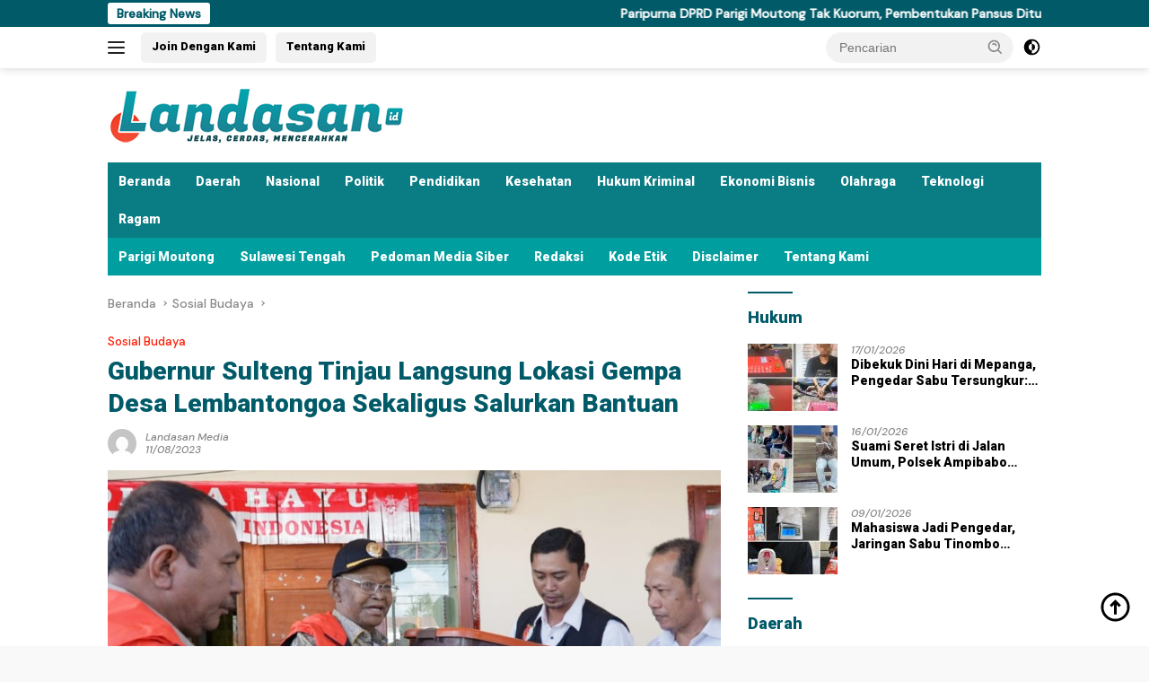

--- FILE ---
content_type: text/html; charset=UTF-8
request_url: https://landasan.id/2023/08/11/gubernur-sulteng-tinjau-langsung-lokasi-gempa-desa-lembantongoa-sekaligus-salurkan-bantuan/
body_size: 18878
content:
<!doctype html>
<html lang="id">
<head>
	<meta charset="UTF-8">
	<meta name="viewport" content="width=device-width, initial-scale=1">
	<link rel="profile" href="https://gmpg.org/xfn/11">

	<meta name='robots' content='index, follow, max-image-preview:large, max-snippet:-1, max-video-preview:-1' />

	<!-- This site is optimized with the Yoast SEO plugin v26.8 - https://yoast.com/product/yoast-seo-wordpress/ -->
	<title>Gubernur Sulteng Tinjau Langsung Lokasi Gempa Desa Lembantongoa Sekaligus Salurkan Bantuan</title>
	<link rel="canonical" href="https://landasan.id/2023/08/11/gubernur-sulteng-tinjau-langsung-lokasi-gempa-desa-lembantongoa-sekaligus-salurkan-bantuan/" />
	<meta property="og:locale" content="id_ID" />
	<meta property="og:type" content="article" />
	<meta property="og:title" content="Gubernur Sulteng Tinjau Langsung Lokasi Gempa Desa Lembantongoa Sekaligus Salurkan Bantuan" />
	<meta property="og:url" content="https://landasan.id/2023/08/11/gubernur-sulteng-tinjau-langsung-lokasi-gempa-desa-lembantongoa-sekaligus-salurkan-bantuan/" />
	<meta property="og:site_name" content="Landasan.id" />
	<meta property="article:publisher" content="https://www.facebook.com/landasan.id" />
	<meta property="article:published_time" content="2023-08-11T06:32:35+00:00" />
	<meta property="article:modified_time" content="2023-08-24T06:34:07+00:00" />
	<meta property="og:image" content="https://landasan.id/wp-content/uploads/2023/08/IMG-20230810-WA0048-1024x594-1.jpg" />
	<meta property="og:image:width" content="1024" />
	<meta property="og:image:height" content="594" />
	<meta property="og:image:type" content="image/jpeg" />
	<meta name="author" content="Landasan Media" />
	<meta name="twitter:card" content="summary_large_image" />
	<meta name="twitter:label1" content="Ditulis oleh" />
	<meta name="twitter:data1" content="Landasan Media" />
	<meta name="twitter:label2" content="Estimasi waktu membaca" />
	<meta name="twitter:data2" content="2 menit" />
	<script type="application/ld+json" class="yoast-schema-graph">{"@context":"https://schema.org","@graph":[{"@type":"Article","@id":"https://landasan.id/2023/08/11/gubernur-sulteng-tinjau-langsung-lokasi-gempa-desa-lembantongoa-sekaligus-salurkan-bantuan/#article","isPartOf":{"@id":"https://landasan.id/2023/08/11/gubernur-sulteng-tinjau-langsung-lokasi-gempa-desa-lembantongoa-sekaligus-salurkan-bantuan/"},"author":{"name":"Landasan Media","@id":"https://landasan.id/#/schema/person/ac595e73ce712bf3ea28b187afb70a25"},"headline":"Gubernur Sulteng Tinjau Langsung Lokasi Gempa Desa Lembantongoa Sekaligus Salurkan Bantuan","datePublished":"2023-08-11T06:32:35+00:00","dateModified":"2023-08-24T06:34:07+00:00","mainEntityOfPage":{"@id":"https://landasan.id/2023/08/11/gubernur-sulteng-tinjau-langsung-lokasi-gempa-desa-lembantongoa-sekaligus-salurkan-bantuan/"},"wordCount":258,"commentCount":0,"publisher":{"@id":"https://landasan.id/#organization"},"image":{"@id":"https://landasan.id/2023/08/11/gubernur-sulteng-tinjau-langsung-lokasi-gempa-desa-lembantongoa-sekaligus-salurkan-bantuan/#primaryimage"},"thumbnailUrl":"https://landasan.id/wp-content/uploads/2023/08/IMG-20230810-WA0048-1024x594-1.jpg","articleSection":["Sosial Budaya"],"inLanguage":"id","potentialAction":[{"@type":"CommentAction","name":"Comment","target":["https://landasan.id/2023/08/11/gubernur-sulteng-tinjau-langsung-lokasi-gempa-desa-lembantongoa-sekaligus-salurkan-bantuan/#respond"]}]},{"@type":"WebPage","@id":"https://landasan.id/2023/08/11/gubernur-sulteng-tinjau-langsung-lokasi-gempa-desa-lembantongoa-sekaligus-salurkan-bantuan/","url":"https://landasan.id/2023/08/11/gubernur-sulteng-tinjau-langsung-lokasi-gempa-desa-lembantongoa-sekaligus-salurkan-bantuan/","name":"Gubernur Sulteng Tinjau Langsung Lokasi Gempa Desa Lembantongoa Sekaligus Salurkan Bantuan","isPartOf":{"@id":"https://landasan.id/#website"},"primaryImageOfPage":{"@id":"https://landasan.id/2023/08/11/gubernur-sulteng-tinjau-langsung-lokasi-gempa-desa-lembantongoa-sekaligus-salurkan-bantuan/#primaryimage"},"image":{"@id":"https://landasan.id/2023/08/11/gubernur-sulteng-tinjau-langsung-lokasi-gempa-desa-lembantongoa-sekaligus-salurkan-bantuan/#primaryimage"},"thumbnailUrl":"https://landasan.id/wp-content/uploads/2023/08/IMG-20230810-WA0048-1024x594-1.jpg","datePublished":"2023-08-11T06:32:35+00:00","dateModified":"2023-08-24T06:34:07+00:00","breadcrumb":{"@id":"https://landasan.id/2023/08/11/gubernur-sulteng-tinjau-langsung-lokasi-gempa-desa-lembantongoa-sekaligus-salurkan-bantuan/#breadcrumb"},"inLanguage":"id","potentialAction":[{"@type":"ReadAction","target":["https://landasan.id/2023/08/11/gubernur-sulteng-tinjau-langsung-lokasi-gempa-desa-lembantongoa-sekaligus-salurkan-bantuan/"]}]},{"@type":"ImageObject","inLanguage":"id","@id":"https://landasan.id/2023/08/11/gubernur-sulteng-tinjau-langsung-lokasi-gempa-desa-lembantongoa-sekaligus-salurkan-bantuan/#primaryimage","url":"https://landasan.id/wp-content/uploads/2023/08/IMG-20230810-WA0048-1024x594-1.jpg","contentUrl":"https://landasan.id/wp-content/uploads/2023/08/IMG-20230810-WA0048-1024x594-1.jpg","width":1024,"height":594,"caption":"Gubernur Sulteng, H Rusdy Mastura bersama rombongan meninjau sekaligus membagikan bantuan kepada korban gempa di Lembatongoa Kabupaten Sigi (Foto: Ist)"},{"@type":"BreadcrumbList","@id":"https://landasan.id/2023/08/11/gubernur-sulteng-tinjau-langsung-lokasi-gempa-desa-lembantongoa-sekaligus-salurkan-bantuan/#breadcrumb","itemListElement":[{"@type":"ListItem","position":1,"name":"Beranda","item":"https://landasan.id/"},{"@type":"ListItem","position":2,"name":"Gubernur Sulteng Tinjau Langsung Lokasi Gempa Desa Lembantongoa Sekaligus Salurkan Bantuan"}]},{"@type":"WebSite","@id":"https://landasan.id/#website","url":"https://landasan.id/","name":"Landasan.id","description":"Jelas, Cerdas, Mencerahkan","publisher":{"@id":"https://landasan.id/#organization"},"potentialAction":[{"@type":"SearchAction","target":{"@type":"EntryPoint","urlTemplate":"https://landasan.id/?s={search_term_string}"},"query-input":{"@type":"PropertyValueSpecification","valueRequired":true,"valueName":"search_term_string"}}],"inLanguage":"id"},{"@type":"Organization","@id":"https://landasan.id/#organization","name":"Landasan.id","url":"https://landasan.id/","logo":{"@type":"ImageObject","inLanguage":"id","@id":"https://landasan.id/#/schema/logo/image/","url":"","contentUrl":"","caption":"Landasan.id"},"image":{"@id":"https://landasan.id/#/schema/logo/image/"},"sameAs":["https://www.facebook.com/landasan.id","https://www.instagram.com/landasan.id/"]},{"@type":"Person","@id":"https://landasan.id/#/schema/person/ac595e73ce712bf3ea28b187afb70a25","name":"Landasan Media","image":{"@type":"ImageObject","inLanguage":"id","@id":"https://landasan.id/#/schema/person/image/","url":"https://secure.gravatar.com/avatar/8adf1cb2a14b230d02472c377150260c74c9c12363c1abf1b2819720f87994bd?s=96&d=mm&r=g","contentUrl":"https://secure.gravatar.com/avatar/8adf1cb2a14b230d02472c377150260c74c9c12363c1abf1b2819720f87994bd?s=96&d=mm&r=g","caption":"Landasan Media"}}]}</script>
	<!-- / Yoast SEO plugin. -->


<link rel='dns-prefetch' href='//stats.wp.com' />
<link rel='dns-prefetch' href='//fonts.googleapis.com' />
<link rel='dns-prefetch' href='//www.googletagmanager.com' />
<link rel='dns-prefetch' href='//pagead2.googlesyndication.com' />
<link rel="alternate" type="application/rss+xml" title="Landasan.id &raquo; Feed" href="https://landasan.id/feed/" />
<link rel="alternate" type="application/rss+xml" title="Landasan.id &raquo; Umpan Komentar" href="https://landasan.id/comments/feed/" />
<link rel="alternate" type="application/rss+xml" title="Landasan.id &raquo; Gubernur Sulteng Tinjau Langsung Lokasi Gempa Desa Lembantongoa Sekaligus Salurkan Bantuan Umpan Komentar" href="https://landasan.id/2023/08/11/gubernur-sulteng-tinjau-langsung-lokasi-gempa-desa-lembantongoa-sekaligus-salurkan-bantuan/feed/" />
<link rel="alternate" title="oEmbed (JSON)" type="application/json+oembed" href="https://landasan.id/wp-json/oembed/1.0/embed?url=https%3A%2F%2Flandasan.id%2F2023%2F08%2F11%2Fgubernur-sulteng-tinjau-langsung-lokasi-gempa-desa-lembantongoa-sekaligus-salurkan-bantuan%2F" />
<link rel="alternate" title="oEmbed (XML)" type="text/xml+oembed" href="https://landasan.id/wp-json/oembed/1.0/embed?url=https%3A%2F%2Flandasan.id%2F2023%2F08%2F11%2Fgubernur-sulteng-tinjau-langsung-lokasi-gempa-desa-lembantongoa-sekaligus-salurkan-bantuan%2F&#038;format=xml" />
<style id='wp-img-auto-sizes-contain-inline-css'>
img:is([sizes=auto i],[sizes^="auto," i]){contain-intrinsic-size:3000px 1500px}
/*# sourceURL=wp-img-auto-sizes-contain-inline-css */
</style>
<style id='wp-emoji-styles-inline-css'>

	img.wp-smiley, img.emoji {
		display: inline !important;
		border: none !important;
		box-shadow: none !important;
		height: 1em !important;
		width: 1em !important;
		margin: 0 0.07em !important;
		vertical-align: -0.1em !important;
		background: none !important;
		padding: 0 !important;
	}
/*# sourceURL=wp-emoji-styles-inline-css */
</style>
<style id='wp-block-library-inline-css'>
:root{--wp-block-synced-color:#7a00df;--wp-block-synced-color--rgb:122,0,223;--wp-bound-block-color:var(--wp-block-synced-color);--wp-editor-canvas-background:#ddd;--wp-admin-theme-color:#007cba;--wp-admin-theme-color--rgb:0,124,186;--wp-admin-theme-color-darker-10:#006ba1;--wp-admin-theme-color-darker-10--rgb:0,107,160.5;--wp-admin-theme-color-darker-20:#005a87;--wp-admin-theme-color-darker-20--rgb:0,90,135;--wp-admin-border-width-focus:2px}@media (min-resolution:192dpi){:root{--wp-admin-border-width-focus:1.5px}}.wp-element-button{cursor:pointer}:root .has-very-light-gray-background-color{background-color:#eee}:root .has-very-dark-gray-background-color{background-color:#313131}:root .has-very-light-gray-color{color:#eee}:root .has-very-dark-gray-color{color:#313131}:root .has-vivid-green-cyan-to-vivid-cyan-blue-gradient-background{background:linear-gradient(135deg,#00d084,#0693e3)}:root .has-purple-crush-gradient-background{background:linear-gradient(135deg,#34e2e4,#4721fb 50%,#ab1dfe)}:root .has-hazy-dawn-gradient-background{background:linear-gradient(135deg,#faaca8,#dad0ec)}:root .has-subdued-olive-gradient-background{background:linear-gradient(135deg,#fafae1,#67a671)}:root .has-atomic-cream-gradient-background{background:linear-gradient(135deg,#fdd79a,#004a59)}:root .has-nightshade-gradient-background{background:linear-gradient(135deg,#330968,#31cdcf)}:root .has-midnight-gradient-background{background:linear-gradient(135deg,#020381,#2874fc)}:root{--wp--preset--font-size--normal:16px;--wp--preset--font-size--huge:42px}.has-regular-font-size{font-size:1em}.has-larger-font-size{font-size:2.625em}.has-normal-font-size{font-size:var(--wp--preset--font-size--normal)}.has-huge-font-size{font-size:var(--wp--preset--font-size--huge)}.has-text-align-center{text-align:center}.has-text-align-left{text-align:left}.has-text-align-right{text-align:right}.has-fit-text{white-space:nowrap!important}#end-resizable-editor-section{display:none}.aligncenter{clear:both}.items-justified-left{justify-content:flex-start}.items-justified-center{justify-content:center}.items-justified-right{justify-content:flex-end}.items-justified-space-between{justify-content:space-between}.screen-reader-text{border:0;clip-path:inset(50%);height:1px;margin:-1px;overflow:hidden;padding:0;position:absolute;width:1px;word-wrap:normal!important}.screen-reader-text:focus{background-color:#ddd;clip-path:none;color:#444;display:block;font-size:1em;height:auto;left:5px;line-height:normal;padding:15px 23px 14px;text-decoration:none;top:5px;width:auto;z-index:100000}html :where(.has-border-color){border-style:solid}html :where([style*=border-top-color]){border-top-style:solid}html :where([style*=border-right-color]){border-right-style:solid}html :where([style*=border-bottom-color]){border-bottom-style:solid}html :where([style*=border-left-color]){border-left-style:solid}html :where([style*=border-width]){border-style:solid}html :where([style*=border-top-width]){border-top-style:solid}html :where([style*=border-right-width]){border-right-style:solid}html :where([style*=border-bottom-width]){border-bottom-style:solid}html :where([style*=border-left-width]){border-left-style:solid}html :where(img[class*=wp-image-]){height:auto;max-width:100%}:where(figure){margin:0 0 1em}html :where(.is-position-sticky){--wp-admin--admin-bar--position-offset:var(--wp-admin--admin-bar--height,0px)}@media screen and (max-width:600px){html :where(.is-position-sticky){--wp-admin--admin-bar--position-offset:0px}}

/*# sourceURL=wp-block-library-inline-css */
</style><style id='wp-block-paragraph-inline-css'>
.is-small-text{font-size:.875em}.is-regular-text{font-size:1em}.is-large-text{font-size:2.25em}.is-larger-text{font-size:3em}.has-drop-cap:not(:focus):first-letter{float:left;font-size:8.4em;font-style:normal;font-weight:100;line-height:.68;margin:.05em .1em 0 0;text-transform:uppercase}body.rtl .has-drop-cap:not(:focus):first-letter{float:none;margin-left:.1em}p.has-drop-cap.has-background{overflow:hidden}:root :where(p.has-background){padding:1.25em 2.375em}:where(p.has-text-color:not(.has-link-color)) a{color:inherit}p.has-text-align-left[style*="writing-mode:vertical-lr"],p.has-text-align-right[style*="writing-mode:vertical-rl"]{rotate:180deg}
/*# sourceURL=https://landasan.id/wp-includes/blocks/paragraph/style.min.css */
</style>
<style id='global-styles-inline-css'>
:root{--wp--preset--aspect-ratio--square: 1;--wp--preset--aspect-ratio--4-3: 4/3;--wp--preset--aspect-ratio--3-4: 3/4;--wp--preset--aspect-ratio--3-2: 3/2;--wp--preset--aspect-ratio--2-3: 2/3;--wp--preset--aspect-ratio--16-9: 16/9;--wp--preset--aspect-ratio--9-16: 9/16;--wp--preset--color--black: #000000;--wp--preset--color--cyan-bluish-gray: #abb8c3;--wp--preset--color--white: #ffffff;--wp--preset--color--pale-pink: #f78da7;--wp--preset--color--vivid-red: #cf2e2e;--wp--preset--color--luminous-vivid-orange: #ff6900;--wp--preset--color--luminous-vivid-amber: #fcb900;--wp--preset--color--light-green-cyan: #7bdcb5;--wp--preset--color--vivid-green-cyan: #00d084;--wp--preset--color--pale-cyan-blue: #8ed1fc;--wp--preset--color--vivid-cyan-blue: #0693e3;--wp--preset--color--vivid-purple: #9b51e0;--wp--preset--gradient--vivid-cyan-blue-to-vivid-purple: linear-gradient(135deg,rgb(6,147,227) 0%,rgb(155,81,224) 100%);--wp--preset--gradient--light-green-cyan-to-vivid-green-cyan: linear-gradient(135deg,rgb(122,220,180) 0%,rgb(0,208,130) 100%);--wp--preset--gradient--luminous-vivid-amber-to-luminous-vivid-orange: linear-gradient(135deg,rgb(252,185,0) 0%,rgb(255,105,0) 100%);--wp--preset--gradient--luminous-vivid-orange-to-vivid-red: linear-gradient(135deg,rgb(255,105,0) 0%,rgb(207,46,46) 100%);--wp--preset--gradient--very-light-gray-to-cyan-bluish-gray: linear-gradient(135deg,rgb(238,238,238) 0%,rgb(169,184,195) 100%);--wp--preset--gradient--cool-to-warm-spectrum: linear-gradient(135deg,rgb(74,234,220) 0%,rgb(151,120,209) 20%,rgb(207,42,186) 40%,rgb(238,44,130) 60%,rgb(251,105,98) 80%,rgb(254,248,76) 100%);--wp--preset--gradient--blush-light-purple: linear-gradient(135deg,rgb(255,206,236) 0%,rgb(152,150,240) 100%);--wp--preset--gradient--blush-bordeaux: linear-gradient(135deg,rgb(254,205,165) 0%,rgb(254,45,45) 50%,rgb(107,0,62) 100%);--wp--preset--gradient--luminous-dusk: linear-gradient(135deg,rgb(255,203,112) 0%,rgb(199,81,192) 50%,rgb(65,88,208) 100%);--wp--preset--gradient--pale-ocean: linear-gradient(135deg,rgb(255,245,203) 0%,rgb(182,227,212) 50%,rgb(51,167,181) 100%);--wp--preset--gradient--electric-grass: linear-gradient(135deg,rgb(202,248,128) 0%,rgb(113,206,126) 100%);--wp--preset--gradient--midnight: linear-gradient(135deg,rgb(2,3,129) 0%,rgb(40,116,252) 100%);--wp--preset--font-size--small: 13px;--wp--preset--font-size--medium: 20px;--wp--preset--font-size--large: 36px;--wp--preset--font-size--x-large: 42px;--wp--preset--spacing--20: 0.44rem;--wp--preset--spacing--30: 0.67rem;--wp--preset--spacing--40: 1rem;--wp--preset--spacing--50: 1.5rem;--wp--preset--spacing--60: 2.25rem;--wp--preset--spacing--70: 3.38rem;--wp--preset--spacing--80: 5.06rem;--wp--preset--shadow--natural: 6px 6px 9px rgba(0, 0, 0, 0.2);--wp--preset--shadow--deep: 12px 12px 50px rgba(0, 0, 0, 0.4);--wp--preset--shadow--sharp: 6px 6px 0px rgba(0, 0, 0, 0.2);--wp--preset--shadow--outlined: 6px 6px 0px -3px rgb(255, 255, 255), 6px 6px rgb(0, 0, 0);--wp--preset--shadow--crisp: 6px 6px 0px rgb(0, 0, 0);}:where(.is-layout-flex){gap: 0.5em;}:where(.is-layout-grid){gap: 0.5em;}body .is-layout-flex{display: flex;}.is-layout-flex{flex-wrap: wrap;align-items: center;}.is-layout-flex > :is(*, div){margin: 0;}body .is-layout-grid{display: grid;}.is-layout-grid > :is(*, div){margin: 0;}:where(.wp-block-columns.is-layout-flex){gap: 2em;}:where(.wp-block-columns.is-layout-grid){gap: 2em;}:where(.wp-block-post-template.is-layout-flex){gap: 1.25em;}:where(.wp-block-post-template.is-layout-grid){gap: 1.25em;}.has-black-color{color: var(--wp--preset--color--black) !important;}.has-cyan-bluish-gray-color{color: var(--wp--preset--color--cyan-bluish-gray) !important;}.has-white-color{color: var(--wp--preset--color--white) !important;}.has-pale-pink-color{color: var(--wp--preset--color--pale-pink) !important;}.has-vivid-red-color{color: var(--wp--preset--color--vivid-red) !important;}.has-luminous-vivid-orange-color{color: var(--wp--preset--color--luminous-vivid-orange) !important;}.has-luminous-vivid-amber-color{color: var(--wp--preset--color--luminous-vivid-amber) !important;}.has-light-green-cyan-color{color: var(--wp--preset--color--light-green-cyan) !important;}.has-vivid-green-cyan-color{color: var(--wp--preset--color--vivid-green-cyan) !important;}.has-pale-cyan-blue-color{color: var(--wp--preset--color--pale-cyan-blue) !important;}.has-vivid-cyan-blue-color{color: var(--wp--preset--color--vivid-cyan-blue) !important;}.has-vivid-purple-color{color: var(--wp--preset--color--vivid-purple) !important;}.has-black-background-color{background-color: var(--wp--preset--color--black) !important;}.has-cyan-bluish-gray-background-color{background-color: var(--wp--preset--color--cyan-bluish-gray) !important;}.has-white-background-color{background-color: var(--wp--preset--color--white) !important;}.has-pale-pink-background-color{background-color: var(--wp--preset--color--pale-pink) !important;}.has-vivid-red-background-color{background-color: var(--wp--preset--color--vivid-red) !important;}.has-luminous-vivid-orange-background-color{background-color: var(--wp--preset--color--luminous-vivid-orange) !important;}.has-luminous-vivid-amber-background-color{background-color: var(--wp--preset--color--luminous-vivid-amber) !important;}.has-light-green-cyan-background-color{background-color: var(--wp--preset--color--light-green-cyan) !important;}.has-vivid-green-cyan-background-color{background-color: var(--wp--preset--color--vivid-green-cyan) !important;}.has-pale-cyan-blue-background-color{background-color: var(--wp--preset--color--pale-cyan-blue) !important;}.has-vivid-cyan-blue-background-color{background-color: var(--wp--preset--color--vivid-cyan-blue) !important;}.has-vivid-purple-background-color{background-color: var(--wp--preset--color--vivid-purple) !important;}.has-black-border-color{border-color: var(--wp--preset--color--black) !important;}.has-cyan-bluish-gray-border-color{border-color: var(--wp--preset--color--cyan-bluish-gray) !important;}.has-white-border-color{border-color: var(--wp--preset--color--white) !important;}.has-pale-pink-border-color{border-color: var(--wp--preset--color--pale-pink) !important;}.has-vivid-red-border-color{border-color: var(--wp--preset--color--vivid-red) !important;}.has-luminous-vivid-orange-border-color{border-color: var(--wp--preset--color--luminous-vivid-orange) !important;}.has-luminous-vivid-amber-border-color{border-color: var(--wp--preset--color--luminous-vivid-amber) !important;}.has-light-green-cyan-border-color{border-color: var(--wp--preset--color--light-green-cyan) !important;}.has-vivid-green-cyan-border-color{border-color: var(--wp--preset--color--vivid-green-cyan) !important;}.has-pale-cyan-blue-border-color{border-color: var(--wp--preset--color--pale-cyan-blue) !important;}.has-vivid-cyan-blue-border-color{border-color: var(--wp--preset--color--vivid-cyan-blue) !important;}.has-vivid-purple-border-color{border-color: var(--wp--preset--color--vivid-purple) !important;}.has-vivid-cyan-blue-to-vivid-purple-gradient-background{background: var(--wp--preset--gradient--vivid-cyan-blue-to-vivid-purple) !important;}.has-light-green-cyan-to-vivid-green-cyan-gradient-background{background: var(--wp--preset--gradient--light-green-cyan-to-vivid-green-cyan) !important;}.has-luminous-vivid-amber-to-luminous-vivid-orange-gradient-background{background: var(--wp--preset--gradient--luminous-vivid-amber-to-luminous-vivid-orange) !important;}.has-luminous-vivid-orange-to-vivid-red-gradient-background{background: var(--wp--preset--gradient--luminous-vivid-orange-to-vivid-red) !important;}.has-very-light-gray-to-cyan-bluish-gray-gradient-background{background: var(--wp--preset--gradient--very-light-gray-to-cyan-bluish-gray) !important;}.has-cool-to-warm-spectrum-gradient-background{background: var(--wp--preset--gradient--cool-to-warm-spectrum) !important;}.has-blush-light-purple-gradient-background{background: var(--wp--preset--gradient--blush-light-purple) !important;}.has-blush-bordeaux-gradient-background{background: var(--wp--preset--gradient--blush-bordeaux) !important;}.has-luminous-dusk-gradient-background{background: var(--wp--preset--gradient--luminous-dusk) !important;}.has-pale-ocean-gradient-background{background: var(--wp--preset--gradient--pale-ocean) !important;}.has-electric-grass-gradient-background{background: var(--wp--preset--gradient--electric-grass) !important;}.has-midnight-gradient-background{background: var(--wp--preset--gradient--midnight) !important;}.has-small-font-size{font-size: var(--wp--preset--font-size--small) !important;}.has-medium-font-size{font-size: var(--wp--preset--font-size--medium) !important;}.has-large-font-size{font-size: var(--wp--preset--font-size--large) !important;}.has-x-large-font-size{font-size: var(--wp--preset--font-size--x-large) !important;}
/*# sourceURL=global-styles-inline-css */
</style>

<style id='classic-theme-styles-inline-css'>
/*! This file is auto-generated */
.wp-block-button__link{color:#fff;background-color:#32373c;border-radius:9999px;box-shadow:none;text-decoration:none;padding:calc(.667em + 2px) calc(1.333em + 2px);font-size:1.125em}.wp-block-file__button{background:#32373c;color:#fff;text-decoration:none}
/*# sourceURL=/wp-includes/css/classic-themes.min.css */
</style>
<link rel='stylesheet' id='wpberita-fonts-css' href='https://fonts.googleapis.com/css?family=Roboto%3A900%2C900italic%2C900%7CDM+Sans%3A500%2C500italic%2C500&#038;subset=latin&#038;display=swap&#038;ver=2.1.7' media='all' />
<link rel='stylesheet' id='wpberita-style-css' href='https://landasan.id/wp-content/themes/wpberita/style.css?ver=2.1.7' media='all' />
<style id='wpberita-style-inline-css'>
h1,h2,h3,h4,h5,h6,.sidr-class-site-title,.site-title,.gmr-mainmenu ul > li > a,.sidr ul li a,.heading-text,.gmr-mobilemenu ul li a,#navigationamp ul li a{font-family:Roboto;}h1,h2,h3,h4,h5,h6,.sidr-class-site-title,.site-title,.gmr-mainmenu ul > li > a,.sidr ul li a,.heading-text,.gmr-mobilemenu ul li a,#navigationamp ul li a,.related-text-onlytitle{font-weight:900;}h1 strong,h2 strong,h3 strong,h4 strong,h5 strong,h6 strong{font-weight:900;}body{font-family:DM Sans;--font-reguler:500;--font-bold:500;--background-color:#f9f9f9;--main-color:#000000;--link-color-body:#000000;--hoverlink-color-body:#dd3333;--border-color:#a8a8a8;--button-bgcolor:#dd3333;--button-color:#ffffff;--header-bgcolor:#ffffff;--topnav-color:#222222;--bigheadline-color:#f1c40f;--mainmenu-color:#ffffff;--mainmenu-hovercolor:#f1c40f;--secondmenu-bgcolor:#009e9e;--secondmenu-color:#ffffff;--secondmenu-hovercolor:#f1c40f;--content-bgcolor:#ffffff;--content-greycolor:#888888;--greybody-bgcolor:#efefef;--footer-bgcolor:#f0f0f0;--footer-color:#515151;--footer-linkcolor:#666666;--footer-hover-linkcolor:#666666;}.entry-content-single{font-size:17px;}body,body.dark-theme{--scheme-color:#005a68;--secondscheme-color:#fc1900;--mainmenu-bgcolor:#0a7c84;}/* Generate Using Cache */
/*# sourceURL=wpberita-style-inline-css */
</style>
<link rel="https://api.w.org/" href="https://landasan.id/wp-json/" /><link rel="alternate" title="JSON" type="application/json" href="https://landasan.id/wp-json/wp/v2/posts/7047" /><link rel="EditURI" type="application/rsd+xml" title="RSD" href="https://landasan.id/xmlrpc.php?rsd" />
<meta name="generator" content="WordPress 6.9" />
<link rel='shortlink' href='https://landasan.id/?p=7047' />
<meta name="generator" content="Site Kit by Google 1.170.0" />	<style>img#wpstats{display:none}</style>
		<link rel="pingback" href="https://landasan.id/xmlrpc.php"><meta name="google-site-verification" content="123bS0eQ_tANpCfAxgliMA1BmcuZf4PlfJXPbNFWea8">
<!-- Meta tag Google AdSense ditambahkan oleh Site Kit -->
<meta name="google-adsense-platform-account" content="ca-host-pub-2644536267352236">
<meta name="google-adsense-platform-domain" content="sitekit.withgoogle.com">
<!-- Akhir tag meta Google AdSense yang ditambahkan oleh Site Kit -->

<!-- Snippet Google AdSense telah ditambahkan oleh Site Kit -->
<script async src="https://pagead2.googlesyndication.com/pagead/js/adsbygoogle.js?client=ca-pub-1097126977129277&amp;host=ca-host-pub-2644536267352236" crossorigin="anonymous"></script>

<!-- Snippet Google AdSense penutup telah ditambahkan oleh Site Kit -->
<link rel="icon" href="https://landasan.id/wp-content/uploads/2025/08/cropped-LANDASANNNNN-100x75.jpg" sizes="32x32" />
<link rel="icon" href="https://landasan.id/wp-content/uploads/2025/08/cropped-LANDASANNNNN.jpg" sizes="192x192" />
<link rel="apple-touch-icon" href="https://landasan.id/wp-content/uploads/2025/08/cropped-LANDASANNNNN.jpg" />
<meta name="msapplication-TileImage" content="https://landasan.id/wp-content/uploads/2025/08/cropped-LANDASANNNNN.jpg" />
</head>

<body class="wp-singular post-template-default single single-post postid-7047 single-format-standard custom-background wp-custom-logo wp-embed-responsive wp-theme-wpberita idtheme kentooz">
	<a class="skip-link screen-reader-text" href="#primary">Langsung ke konten</a>
	<div id="topnavwrap" class="gmr-topnavwrap clearfix">
		<div class="gmr-topnotification"><div class="container"><div class="list-flex"><div class="row-flex"><div class="text-marquee">Breaking News</div></div><div class="row-flex wrap-marquee"><div class="marquee">				<a href="https://landasan.id/2026/01/20/paripurna-dprd-parigi-moutong-tak-kuorum-pembentukan-pansus-ditunda/" class="gmr-recent-marquee" title="Paripurna DPRD Parigi Moutong Tak Kuorum, Pembentukan Pansus Ditunda">Paripurna DPRD Parigi Moutong Tak Kuorum, Pembentukan Pansus Ditunda</a>
								<a href="https://landasan.id/2026/01/19/paripurna-dprd-parigi-moutong-bahas-hasil-reses-anggota-infrastruktur-dan-layanan-publik-jadi-fokus/" class="gmr-recent-marquee" title="Paripurna DPRD Parigi Moutong Bahas Hasil Reses Anggota, Infrastruktur dan Layanan Publik Jadi Fokus">Paripurna DPRD Parigi Moutong Bahas Hasil Reses Anggota, Infrastruktur dan Layanan Publik Jadi Fokus</a>
								<a href="https://landasan.id/2026/01/19/negara-hadir-untuk-lansia-komda-lansia-parigi-moutong-2025-2029-resmi-dikukuhkan/" class="gmr-recent-marquee" title="Negara Hadir untuk Lansia: Komda Lansia Parigi Moutong 2025–2029 Resmi Dikukuhkan">Negara Hadir untuk Lansia: Komda Lansia Parigi Moutong 2025–2029 Resmi Dikukuhkan</a>
								<a href="https://landasan.id/2026/01/18/faradiba-zaenong-ditetapkan-calon-tunggal-ketua-kadin-parigi-moutong-2026/" class="gmr-recent-marquee" title="Faradiba Zaenong Ditetapkan Calon Tunggal Ketua Kadin Parigi Moutong 2026">Faradiba Zaenong Ditetapkan Calon Tunggal Ketua Kadin Parigi Moutong 2026</a>
								<a href="https://landasan.id/2026/01/17/dibekuk-dini-hari-di-mepanga-pengedar-sabu-tersungkur-polisi-nyatakan-perang-narkoba-tak-kenal-waktu/" class="gmr-recent-marquee" title="Dibekuk Dini Hari di Mepanga, Pengedar Sabu Tersungkur: Polisi Nyatakan Perang Narkoba Tak Kenal Waktu">Dibekuk Dini Hari di Mepanga, Pengedar Sabu Tersungkur: Polisi Nyatakan Perang Narkoba Tak Kenal Waktu</a>
				</div></div></div></div></div>
		<div class="container">
			<div class="list-flex">
				<div class="row-flex gmr-navleft">
					<a id="gmr-responsive-menu" title="Menu" href="#menus" rel="nofollow"><div class="ktz-i-wrap"><span class="ktz-i"></span><span class="ktz-i"></span><span class="ktz-i"></span></div></a><div class="gmr-logo-mobile"><a class="custom-logo-link" href="https://landasan.id/" title="Landasan.id" rel="home"><img class="custom-logo" src="https://landasan.id/wp-content/uploads/2025/08/cropped-cropped-LANDASAN-LOGO-kcl-1.png" width="380" height="65" alt="Landasan.id" loading="lazy" /></a></div><a href="https://landasan.id" class="topnav-button second-topnav-btn nomobile heading-text" title="Join Dengan Kami">Join Dengan Kami</a><a href="http://Landasan.id" class="topnav-button nomobile heading-text" title="Tentang Kami">Tentang Kami</a>				</div>

				<div class="row-flex gmr-navright">
					
								<div class="gmr-table-search">
									<form method="get" class="gmr-searchform searchform" action="https://landasan.id/">
										<input type="text" name="s" id="s" placeholder="Pencarian" />
										<input type="hidden" name="post_type" value="post" />
										<button type="submit" role="button" class="gmr-search-submit gmr-search-icon">
										<svg xmlns="http://www.w3.org/2000/svg" aria-hidden="true" role="img" width="1em" height="1em" preserveAspectRatio="xMidYMid meet" viewBox="0 0 24 24"><path fill="currentColor" d="M10 18a7.952 7.952 0 0 0 4.897-1.688l4.396 4.396l1.414-1.414l-4.396-4.396A7.952 7.952 0 0 0 18 10c0-4.411-3.589-8-8-8s-8 3.589-8 8s3.589 8 8 8zm0-14c3.309 0 6 2.691 6 6s-2.691 6-6 6s-6-2.691-6-6s2.691-6 6-6z"/><path fill="currentColor" d="M11.412 8.586c.379.38.588.882.588 1.414h2a3.977 3.977 0 0 0-1.174-2.828c-1.514-1.512-4.139-1.512-5.652 0l1.412 1.416c.76-.758 2.07-.756 2.826-.002z"/></svg>
										</button>
									</form>
								</div>
							<a class="darkmode-button topnav-button" title="Mode Gelap" href="#" rel="nofollow"><svg xmlns="http://www.w3.org/2000/svg" aria-hidden="true" role="img" width="1em" height="1em" preserveAspectRatio="xMidYMid meet" viewBox="0 0 24 24"><g fill="currentColor"><path d="M12 16a4 4 0 0 0 0-8v8Z"/><path fill-rule="evenodd" d="M12 2C6.477 2 2 6.477 2 12s4.477 10 10 10s10-4.477 10-10S17.523 2 12 2Zm0 2v4a4 4 0 1 0 0 8v4a8 8 0 1 0 0-16Z" clip-rule="evenodd"/></g></svg></a><div class="gmr-search-btn">
					<a id="search-menu-button" class="topnav-button gmr-search-icon" title="Pencarian" href="#" rel="nofollow"><svg xmlns="http://www.w3.org/2000/svg" aria-hidden="true" role="img" width="1em" height="1em" preserveAspectRatio="xMidYMid meet" viewBox="0 0 24 24"><path fill="none" stroke="currentColor" stroke-linecap="round" stroke-width="2" d="m21 21l-4.486-4.494M19 10.5a8.5 8.5 0 1 1-17 0a8.5 8.5 0 0 1 17 0Z"/></svg></a>
					<div id="search-dropdown-container" class="search-dropdown search">
					<form method="get" class="gmr-searchform searchform" action="https://landasan.id/">
						<input type="text" name="s" id="s" placeholder="Pencarian" />
						<button type="submit" class="gmr-search-submit gmr-search-icon"><svg xmlns="http://www.w3.org/2000/svg" aria-hidden="true" role="img" width="1em" height="1em" preserveAspectRatio="xMidYMid meet" viewBox="0 0 24 24"><path fill="currentColor" d="M10 18a7.952 7.952 0 0 0 4.897-1.688l4.396 4.396l1.414-1.414l-4.396-4.396A7.952 7.952 0 0 0 18 10c0-4.411-3.589-8-8-8s-8 3.589-8 8s3.589 8 8 8zm0-14c3.309 0 6 2.691 6 6s-2.691 6-6 6s-6-2.691-6-6s2.691-6 6-6z"/><path fill="currentColor" d="M11.412 8.586c.379.38.588.882.588 1.414h2a3.977 3.977 0 0 0-1.174-2.828c-1.514-1.512-4.139-1.512-5.652 0l1.412 1.416c.76-.758 2.07-.756 2.826-.002z"/></svg></button>
					</form>
					</div>
				</div>				</div>
			</div>
		</div>
				</div>

	<div id="page" class="site">

									<header id="masthead" class="site-header">
								<div class="container">
					<div class="site-branding">
						<div class="gmr-logo"><div class="gmr-logo-wrap"><a class="custom-logo-link logolink" href="https://landasan.id" title="Landasan.id" rel="home"><img class="custom-logo" src="https://landasan.id/wp-content/uploads/2025/08/cropped-cropped-LANDASAN-LOGO-kcl-1.png" width="380" height="65" alt="Landasan.id" loading="lazy" /></a><div class="close-topnavmenu-wrap"><a id="close-topnavmenu-button" rel="nofollow" href="#"><svg xmlns="http://www.w3.org/2000/svg" aria-hidden="true" role="img" width="1em" height="1em" preserveAspectRatio="xMidYMid meet" viewBox="0 0 32 32"><path fill="currentColor" d="M24 9.4L22.6 8L16 14.6L9.4 8L8 9.4l6.6 6.6L8 22.6L9.4 24l6.6-6.6l6.6 6.6l1.4-1.4l-6.6-6.6L24 9.4z"/></svg></a></div></div></div>					</div><!-- .site-branding -->
				</div>
			</header><!-- #masthead -->
							<div id="main-nav-wrap" class="gmr-mainmenu-wrap">
				<div class="container">
					<nav id="main-nav" class="main-navigation gmr-mainmenu">
						<ul id="primary-menu" class="menu"><li id="menu-item-8135" class="menu-item menu-item-type-custom menu-item-object-custom menu-item-home menu-item-8135"><a href="http://landasan.id">Beranda</a></li>
<li id="menu-item-10840" class="menu-item menu-item-type-taxonomy menu-item-object-category menu-item-10840"><a href="https://landasan.id/category/daerah/">Daerah</a></li>
<li id="menu-item-10844" class="menu-item menu-item-type-taxonomy menu-item-object-category menu-item-10844"><a href="https://landasan.id/category/nasional/">Nasional</a></li>
<li id="menu-item-8140" class="menu-item menu-item-type-taxonomy menu-item-object-category menu-item-8140"><a href="https://landasan.id/category/politik/">Politik</a></li>
<li id="menu-item-10841" class="menu-item menu-item-type-taxonomy menu-item-object-category menu-item-10841"><a href="https://landasan.id/category/pendidikan/">Pendidikan</a></li>
<li id="menu-item-10843" class="menu-item menu-item-type-taxonomy menu-item-object-category menu-item-10843"><a href="https://landasan.id/category/kesehatan/">Kesehatan</a></li>
<li id="menu-item-8137" class="menu-item menu-item-type-taxonomy menu-item-object-category menu-item-8137"><a href="https://landasan.id/category/hukum-kriminal/">Hukum Kriminal</a></li>
<li id="menu-item-10842" class="menu-item menu-item-type-taxonomy menu-item-object-category menu-item-10842"><a href="https://landasan.id/category/bisnis/">Ekonomi Bisnis</a></li>
<li id="menu-item-11261" class="menu-item menu-item-type-taxonomy menu-item-object-category menu-item-11261"><a href="https://landasan.id/category/olahraga/">Olahraga</a></li>
<li id="menu-item-8142" class="menu-item menu-item-type-taxonomy menu-item-object-category menu-item-8142"><a href="https://landasan.id/category/teknologi/">Teknologi</a></li>
<li id="menu-item-8143" class="menu-item menu-item-type-taxonomy menu-item-object-category menu-item-8143"><a href="https://landasan.id/category/ragam/">Ragam</a></li>
</ul><ul id="secondary-menu" class="menu"><li id="menu-item-10865" class="menu-item menu-item-type-custom menu-item-object-custom menu-item-10865"><a href="https://landasan.id/?s=parigi+moutong&#038;post_type=post">Parigi Moutong</a></li>
<li id="menu-item-10866" class="menu-item menu-item-type-custom menu-item-object-custom menu-item-10866"><a href="https://landasan.id/?s=sulawesi+tengah&#038;post_type=post">Sulawesi Tengah</a></li>
<li id="menu-item-8013" class="menu-item menu-item-type-post_type menu-item-object-page menu-item-8013"><a href="https://landasan.id/pedoman-media-siber/">Pedoman Media Siber</a></li>
<li id="menu-item-10860" class="menu-item menu-item-type-post_type menu-item-object-page menu-item-10860"><a href="https://landasan.id/redaksi/">Redaksi</a></li>
<li id="menu-item-41" class="menu-item menu-item-type-post_type menu-item-object-page menu-item-41"><a href="https://landasan.id/kode-etik/">Kode Etik</a></li>
<li id="menu-item-8014" class="menu-item menu-item-type-post_type menu-item-object-page current_page_parent menu-item-8014"><a href="https://landasan.id/disclaimer/">Disclaimer</a></li>
<li id="menu-item-10863" class="menu-item menu-item-type-post_type menu-item-object-page menu-item-10863"><a href="https://landasan.id/tentang-kami/">Tentang Kami</a></li>
</ul>					</nav><!-- #main-nav -->
				</div>
			</div>
			
		
		<div id="content" class="gmr-content">

			<div class="container">
				<div class="row">
<main id="primary" class="site-main col-md-8">
	
<article id="post-7047" class="content-single post-7047 post type-post status-publish format-standard has-post-thumbnail hentry category-sosial-budaya">
				<div class="breadcrumbs" itemscope itemtype="https://schema.org/BreadcrumbList">
																						<span class="first-cl" itemprop="itemListElement" itemscope itemtype="https://schema.org/ListItem">
								<a itemscope itemtype="https://schema.org/WebPage" itemprop="item" itemid="https://landasan.id/" href="https://landasan.id/"><span itemprop="name">Beranda</span></a>
								<span itemprop="position" content="1"></span>
							</span>
												<span class="separator"></span>
																											<span class="0-cl" itemprop="itemListElement" itemscope itemtype="http://schema.org/ListItem">
								<a itemscope itemtype="https://schema.org/WebPage" itemprop="item" itemid="https://landasan.id/category/sosial-budaya/" href="https://landasan.id/category/sosial-budaya/"><span itemprop="name">Sosial Budaya</span></a>
								<span itemprop="position" content="2"></span>
							</span>
												<span class="separator"></span>
																				<span class="last-cl" itemscope itemtype="https://schema.org/ListItem">
						<span itemprop="name">Gubernur Sulteng Tinjau Langsung Lokasi Gempa Desa Lembantongoa Sekaligus Salurkan Bantuan</span>
						<span itemprop="position" content="3"></span>
						</span>
												</div>
				<header class="entry-header entry-header-single">
		<div class="gmr-meta-topic"><strong><span class="cat-links-content"><a href="https://landasan.id/category/sosial-budaya/" rel="category tag">Sosial Budaya</a></span></strong>&nbsp;&nbsp;</div><h1 class="entry-title"><strong>Gubernur Sulteng Tinjau Langsung Lokasi Gempa Desa Lembantongoa Sekaligus Salurkan Bantuan</strong></h1><div class="list-table clearfix"><div class="table-row"><div class="table-cell gmr-gravatar-metasingle"><a class="url" href="https://landasan.id/author/admin/" title="Permalink ke: Landasan Media"><img alt='' src='https://secure.gravatar.com/avatar/8adf1cb2a14b230d02472c377150260c74c9c12363c1abf1b2819720f87994bd?s=32&#038;d=mm&#038;r=g' srcset='https://secure.gravatar.com/avatar/8adf1cb2a14b230d02472c377150260c74c9c12363c1abf1b2819720f87994bd?s=64&#038;d=mm&#038;r=g 2x' class='avatar avatar-32 photo img-cicle' height='32' width='32' decoding='async'/></a></div><div class="table-cell gmr-content-metasingle"><div class="meta-content gmr-content-metasingle"><span class="author vcard"><a class="url fn n" href="https://landasan.id/author/admin/" title="Landasan Media">Landasan Media</a></span></div><div class="meta-content gmr-content-metasingle"><span class="posted-on"><time class="entry-date published" datetime="2023-08-11T14:32:35+08:00">11/08/2023</time><time class="updated" datetime="2023-08-24T14:34:07+08:00">24/08/2023</time></span></div></div></div></div>	</header><!-- .entry-header -->
				<figure class="post-thumbnail gmr-thumbnail-single">
				<img width="1024" height="594" src="https://landasan.id/wp-content/uploads/2023/08/IMG-20230810-WA0048-1024x594-1.jpg" class="attachment-post-thumbnail size-post-thumbnail wp-post-image" alt="" decoding="async" fetchpriority="high" srcset="https://landasan.id/wp-content/uploads/2023/08/IMG-20230810-WA0048-1024x594-1.jpg 1024w, https://landasan.id/wp-content/uploads/2023/08/IMG-20230810-WA0048-1024x594-1-768x446.jpg 768w" sizes="(max-width: 1024px) 100vw, 1024px" />									<figcaption class="wp-caption-text">Gubernur Sulteng, H Rusdy Mastura bersama rombongan meninjau sekaligus membagikan bantuan kepada korban gempa di Lembatongoa Kabupaten Sigi (Foto: Ist)
</figcaption>
							</figure>
			
	<div class="single-wrap">
				<div class="entry-content entry-content-single clearfix">
			
<p><strong>Landasan.id &#8211; </strong>Sigi – Memastikan kondisi masyarakat terdampak bencana Gempa Bumi yang terjadi di Desa Lembantongoa dan Desa Kamarora A dan B Kabupaten Sigi, Gubernur Rusdy Mastura dan rombongan melakukan peninjauan secara langsung ke lokasi bencana sekaligus menyalurkan bantuan kepada masyarakat.</p>



<p>Setibanya di lokasi, Gubernur beserta rombongan disambut oleh masyarakat Lembantongoa, Kamarora A dan B serta pemerintah Kecamatan Palolo. Bertempat di Kantor Desa Tongoa. Kamis, (10/8/23)</p>



<p>Turut hadir mendampingi Gubernur yakni ; Staf Ahli Gubernur Bidang Ekonomi dan Pembangunan Farid Rifai Yotolembah, Tenaga Ahli Gubernur M. Ridha Saleh, Kadis Kominfo Santik Sudaryano R. Lamangkona, Kepala Pelaksana BPBD Akris, Kadis Kesehatan I Komang Adi Sujendra, Kadis Cikasda Andi Ruly Djanggola, Kepala Biro Administrasi Pimpinan Eddy Nicolas Lesnusa, Kepala Biro Umum Suandi, Kepala Biro Hukum Adiman serta pejabat terkait lainya.</p>



<p>Bantuan yang disalurkan berupa ; beras, mie instan, ikan sarden, makanan siap saji, selimut, pampers bayi, matras dan bantuan&nbsp; lainya. Bantuan tersebut diserahkan secara simbolis oleh Gubernur Rusdy Mastura kepada Herman selaku Camat Palolo.</p>



<p>Pada kesempatan itu, Gubernur Rusdy Mastura menyampaikan bahwa maksud dan kunjungan ini, selain silahturahmi, juga untuk menjenguk masyarakat yang terdampak bencana gempa bumi.</p>



<p>“Semoga bantuan ini bisa bermanfaat untuk saudara-saudara saya yang tertimpa musibah”.Ucap Gubernur</p>



<p>Selanjutnya, Gubernur juga menyampaikan apresiasi dan terima kasih kepada seluruh pihak yang telah membantu meringankan beban masyarakat yang terdampak bencana.</p>



<div style="clear:both; margin-top:1em; margin-bottom:2em;"><a href="https://landasan.id/2023/10/30/sekda-parimo-kode-arsip-sangat-penting-wujudkan-tata-kelola-arsip-yang-baik-diinstansi-pemerintahan/" target="_blank" rel="dofollow" class="u0f0a81032cc7647ad4f31fc4f638e487"><!-- INLINE RELATED POSTS 1/3 //--><style> .u0f0a81032cc7647ad4f31fc4f638e487 { padding:0px; margin: 0; padding-top:1em!important; padding-bottom:1em!important; width:100%; display: block; font-weight:bold; background-color:#FFFFFF; border:0!important; border-left:4px solid #FFFFFF!important; box-shadow: 0 1px 2px rgba(0, 0, 0, 0.17); -moz-box-shadow: 0 1px 2px rgba(0, 0, 0, 0.17); -o-box-shadow: 0 1px 2px rgba(0, 0, 0, 0.17); -webkit-box-shadow: 0 1px 2px rgba(0, 0, 0, 0.17); text-decoration:none; } .u0f0a81032cc7647ad4f31fc4f638e487:active, .u0f0a81032cc7647ad4f31fc4f638e487:hover { opacity: 1; transition: opacity 250ms; webkit-transition: opacity 250ms; text-decoration:none; } .u0f0a81032cc7647ad4f31fc4f638e487 { transition: background-color 250ms; webkit-transition: background-color 250ms; opacity: 1; transition: opacity 250ms; webkit-transition: opacity 250ms; } .u0f0a81032cc7647ad4f31fc4f638e487 .ctaText { font-weight:bold; color:#34495E; text-decoration:none; font-size: 16px; } .u0f0a81032cc7647ad4f31fc4f638e487 .postTitle { color:#C0392B; text-decoration: underline!important; font-size: 16px; } .u0f0a81032cc7647ad4f31fc4f638e487:hover .postTitle { text-decoration: underline!important; } </style><div style="padding-left:1em; padding-right:1em;"><span class="ctaText">Pos terkait:</span>&nbsp; <span class="postTitle">Sekda Parimo : Kode Arsip Sangat Penting Wujudkan Tata kelola Arsip yang baik diInstansi Pemerintahan</span></div></a></div><p>Usai meninjau lokasi terdampak gempa di Kecamatan Palolo, Gubernur bersama rombongan meninjau beberapa titik proyek jalan yang terletak di Desa Bakubakulu dan Desa Bora.</p>



<p>Sumber : <strong><em>Diskominfo Santik selaku Humas Pemprov Sulteng</em></strong></p>
<div class="gmr-related-post-onlytitle"><div class="related-text-onlytitle">Berita Terkait</div><div class="clearfix"><div class="list-gallery-title"><a href="https://landasan.id/2026/01/19/negara-hadir-untuk-lansia-komda-lansia-parigi-moutong-2025-2029-resmi-dikukuhkan/" class="recent-title heading-text" title="Negara Hadir untuk Lansia: Komda Lansia Parigi Moutong 2025–2029 Resmi Dikukuhkan" rel="bookmark">Negara Hadir untuk Lansia: Komda Lansia Parigi Moutong 2025–2029 Resmi Dikukuhkan</a></div><div class="list-gallery-title"><a href="https://landasan.id/2026/01/15/lapas-kelas-iii-parigi-sukses-panen-kangkung-dan-pakcoy-hasilnya-disalurkan-untuk-korban-bencana/" class="recent-title heading-text" title="Lapas Kelas III Parigi Sukses Panen Kangkung dan Pakcoy, Hasilnya Disalurkan untuk Korban Bencana" rel="bookmark">Lapas Kelas III Parigi Sukses Panen Kangkung dan Pakcoy, Hasilnya Disalurkan untuk Korban Bencana</a></div><div class="list-gallery-title"><a href="https://landasan.id/2025/12/29/nahkoda-baru-perpani-2025-2029-drs-hamzah-fokus-benahi-organisasi-dan-bidik-medali-prapon-hingga-pon/" class="recent-title heading-text" title="Nahkoda Baru PERPANI 2025–2029, Drs. Hamzah Fokus Benahi Organisasi dan Bidik Medali PRAPON hingga PON" rel="bookmark">Nahkoda Baru PERPANI 2025–2029, Drs. Hamzah Fokus Benahi Organisasi dan Bidik Medali PRAPON hingga PON</a></div><div class="list-gallery-title"><a href="https://landasan.id/2025/12/18/peringatan-hari-ibu-ke-97-di-kab-parigi-moutong-tekankan-pemberdayaan-perempuan-dan-perlindungan-dari-kdrt/" class="recent-title heading-text" title="Peringatan Hari Ibu ke-97 di Kab. Parigi Moutong Tekankan Pemberdayaan Perempuan dan Perlindungan dari KDRT" rel="bookmark">Peringatan Hari Ibu ke-97 di Kab. Parigi Moutong Tekankan Pemberdayaan Perempuan dan Perlindungan dari KDRT</a></div><div class="list-gallery-title"><a href="https://landasan.id/2025/11/21/festival-teluk-tomini-2025-resmi-dibuka-parigi-moutong-mantapkan-langkah-menuju-destinasi-wisata-maritim-berkelas-dunia/" class="recent-title heading-text" title="Festival Teluk Tomini 2025 Resmi Dibuka: Parigi Moutong Mantapkan Langkah Menuju Destinasi Wisata Maritim Berkelas Dunia" rel="bookmark">Festival Teluk Tomini 2025 Resmi Dibuka: Parigi Moutong Mantapkan Langkah Menuju Destinasi Wisata Maritim Berkelas Dunia</a></div><div class="list-gallery-title"><a href="https://landasan.id/2025/11/18/sentra-nipotove-salurkan-108-paket-bantuan-dan-41-alat-bantu-disabilitas-dan-lansia-di-parigi-moutong/" class="recent-title heading-text" title="Sentra Nipotove Salurkan 108 Paket Bantuan dan 41 Alat Bantu Disabilitas dan Lansia di Parigi Moutong" rel="bookmark">Sentra Nipotove Salurkan 108 Paket Bantuan dan 41 Alat Bantu Disabilitas dan Lansia di Parigi Moutong</a></div></div></div>
			<footer class="entry-footer entry-footer-single">
								<div class="gmr-cf-metacontent heading-text meta-content"></div>			</footer><!-- .entry-footer -->
					</div><!-- .entry-content -->
	</div>
	<div class="list-table clearfix"><div class="table-row"><div class="table-cell"><span class="comments-link heading-text"><a href="https://landasan.id/2023/08/11/gubernur-sulteng-tinjau-langsung-lokasi-gempa-desa-lembantongoa-sekaligus-salurkan-bantuan/#respond"><svg xmlns="http://www.w3.org/2000/svg" aria-hidden="true" role="img" width="1em" height="1em" preserveAspectRatio="xMidYMid meet" viewBox="0 0 16 16"><path fill="#888" d="M3.05 3A2.5 2.5 0 0 1 5.5 1H12a3 3 0 0 1 3 3v4.5a2.5 2.5 0 0 1-2 2.45V11a2 2 0 0 1-2 2H7.16l-2.579 1.842A1 1 0 0 1 3 14.028V13a2 2 0 0 1-2-2V5a2 2 0 0 1 2-2h.05Zm1.035 0H11a2 2 0 0 1 2 2v4.915A1.5 1.5 0 0 0 14 8.5V4a2 2 0 0 0-2-2H5.5a1.5 1.5 0 0 0-1.415 1ZM12 11V5a1 1 0 0 0-1-1H3a1 1 0 0 0-1 1v6a1 1 0 0 0 1 1h1v2.028L6.84 12H11a1 1 0 0 0 1-1Z"/></svg><span class="text-comment">Komentar</span></a></span></div><div class="table-cell gmr-content-share"><ul class="gmr-socialicon-share pull-right"><li class="facebook"><a href="https://www.facebook.com/sharer/sharer.php?u=https%3A%2F%2Flandasan.id%2F2023%2F08%2F11%2Fgubernur-sulteng-tinjau-langsung-lokasi-gempa-desa-lembantongoa-sekaligus-salurkan-bantuan%2F" target="_blank" rel="nofollow" title="Facebook Share"><svg xmlns="http://www.w3.org/2000/svg" aria-hidden="true" role="img" width="1em" height="1em" preserveAspectRatio="xMidYMid meet" viewBox="0 0 32 32"><path fill="#4267b2" d="M19.254 2C15.312 2 13 4.082 13 8.826V13H8v5h5v12h5V18h4l1-5h-5V9.672C18 7.885 18.583 7 20.26 7H23V2.205C22.526 2.141 21.145 2 19.254 2z"/></svg></a></li><li class="twitter"><a href="https://twitter.com/intent/tweet?url=https%3A%2F%2Flandasan.id%2F2023%2F08%2F11%2Fgubernur-sulteng-tinjau-langsung-lokasi-gempa-desa-lembantongoa-sekaligus-salurkan-bantuan%2F&amp;text=Gubernur%20Sulteng%20Tinjau%20Langsung%20Lokasi%20Gempa%20Desa%20Lembantongoa%20Sekaligus%20Salurkan%20Bantuan" target="_blank" rel="nofollow" title="Tweet Ini"><svg xmlns="http://www.w3.org/2000/svg" width="24" height="24" viewBox="0 0 24 24"><path fill="currentColor" d="M18.205 2.25h3.308l-7.227 8.26l8.502 11.24H16.13l-5.214-6.817L4.95 21.75H1.64l7.73-8.835L1.215 2.25H8.04l4.713 6.231l5.45-6.231Zm-1.161 17.52h1.833L7.045 4.126H5.078L17.044 19.77Z"/></svg></a></li><li class="pin"><a href="https://pinterest.com/pin/create/button/?url=https%3A%2F%2Flandasan.id%2F2023%2F08%2F11%2Fgubernur-sulteng-tinjau-langsung-lokasi-gempa-desa-lembantongoa-sekaligus-salurkan-bantuan%2F&amp;desciption=Gubernur%20Sulteng%20Tinjau%20Langsung%20Lokasi%20Gempa%20Desa%20Lembantongoa%20Sekaligus%20Salurkan%20Bantuan&amp;media=https%3A%2F%2Flandasan.id%2Fwp-content%2Fuploads%2F2023%2F08%2FIMG-20230810-WA0048-1024x594-1.jpg" target="_blank" rel="nofollow" title="Tweet Ini"><svg xmlns="http://www.w3.org/2000/svg" aria-hidden="true" role="img" width="1em" height="1em" preserveAspectRatio="xMidYMid meet" viewBox="0 0 32 32"><path fill="#e60023" d="M16.75.406C10.337.406 4 4.681 4 11.6c0 4.4 2.475 6.9 3.975 6.9c.619 0 .975-1.725.975-2.212c0-.581-1.481-1.819-1.481-4.238c0-5.025 3.825-8.588 8.775-8.588c4.256 0 7.406 2.419 7.406 6.863c0 3.319-1.331 9.544-5.644 9.544c-1.556 0-2.888-1.125-2.888-2.737c0-2.363 1.65-4.65 1.65-7.088c0-4.137-5.869-3.387-5.869 1.613c0 1.05.131 2.212.6 3.169c-.863 3.713-2.625 9.244-2.625 13.069c0 1.181.169 2.344.281 3.525c.212.238.106.213.431.094c3.15-4.313 3.038-5.156 4.463-10.8c.769 1.463 2.756 2.25 4.331 2.25c6.637 0 9.619-6.469 9.619-12.3c0-6.206-5.363-10.256-11.25-10.256z"/></svg></a></li><li class="telegram"><a href="https://t.me/share/url?url=https%3A%2F%2Flandasan.id%2F2023%2F08%2F11%2Fgubernur-sulteng-tinjau-langsung-lokasi-gempa-desa-lembantongoa-sekaligus-salurkan-bantuan%2F&amp;text=Gubernur%20Sulteng%20Tinjau%20Langsung%20Lokasi%20Gempa%20Desa%20Lembantongoa%20Sekaligus%20Salurkan%20Bantuan" target="_blank" rel="nofollow" title="Telegram Share"><svg xmlns="http://www.w3.org/2000/svg" aria-hidden="true" role="img" width="1em" height="1em" preserveAspectRatio="xMidYMid meet" viewBox="0 0 15 15"><path fill="none" stroke="#08c" stroke-linejoin="round" d="m14.5 1.5l-14 5l4 2l6-4l-4 5l6 4l2-12Z"/></svg></a></li><li class="whatsapp"><a href="https://api.whatsapp.com/send?text=Gubernur%20Sulteng%20Tinjau%20Langsung%20Lokasi%20Gempa%20Desa%20Lembantongoa%20Sekaligus%20Salurkan%20Bantuan https%3A%2F%2Flandasan.id%2F2023%2F08%2F11%2Fgubernur-sulteng-tinjau-langsung-lokasi-gempa-desa-lembantongoa-sekaligus-salurkan-bantuan%2F" target="_blank" rel="nofollow" title="Kirim Ke WhatsApp"><svg xmlns="http://www.w3.org/2000/svg" aria-hidden="true" role="img" width="1em" height="1em" preserveAspectRatio="xMidYMid meet" viewBox="0 0 32 32"><path fill="#25d366" d="M23.328 19.177c-.401-.203-2.354-1.156-2.719-1.292c-.365-.13-.63-.198-.896.203c-.26.391-1.026 1.286-1.26 1.547s-.464.281-.859.104c-.401-.203-1.682-.62-3.203-1.984c-1.188-1.057-1.979-2.359-2.214-2.76c-.234-.396-.026-.62.172-.818c.182-.182.401-.458.604-.698c.193-.24.255-.401.396-.661c.13-.281.063-.5-.036-.698s-.896-2.161-1.229-2.943c-.318-.776-.651-.677-.896-.677c-.229-.021-.495-.021-.76-.021s-.698.099-1.063.479c-.365.401-1.396 1.359-1.396 3.297c0 1.943 1.427 3.823 1.625 4.104c.203.26 2.807 4.26 6.802 5.979c.953.401 1.693.641 2.271.839c.953.302 1.823.26 2.51.161c.76-.125 2.354-.964 2.688-1.901c.339-.943.339-1.724.24-1.901c-.099-.182-.359-.281-.76-.458zM16.083 29h-.021c-2.365 0-4.703-.641-6.745-1.839l-.479-.286l-5 1.302l1.344-4.865l-.323-.5a13.166 13.166 0 0 1-2.021-7.01c0-7.26 5.943-13.182 13.255-13.182c3.542 0 6.865 1.38 9.365 3.88a13.058 13.058 0 0 1 3.88 9.323C29.328 23.078 23.39 29 16.088 29zM27.359 4.599C24.317 1.661 20.317 0 16.062 0C7.286 0 .14 7.115.135 15.859c0 2.792.729 5.516 2.125 7.927L0 32l8.448-2.203a16.13 16.13 0 0 0 7.615 1.932h.005c8.781 0 15.927-7.115 15.932-15.865c0-4.234-1.651-8.219-4.661-11.214z"/></svg></a></li></ul></div></div></div>
</article><!-- #post-7047 -->

<div id="comments" class="comments-area">

		<div id="respond" class="comment-respond">
		<h3 id="reply-title" class="comment-reply-title">Tinggalkan Balasan <small><a rel="nofollow" id="cancel-comment-reply-link" href="/2023/08/11/gubernur-sulteng-tinjau-langsung-lokasi-gempa-desa-lembantongoa-sekaligus-salurkan-bantuan/#respond" style="display:none;">Batalkan balasan</a></small></h3><form action="https://landasan.id/wp-comments-post.php" method="post" id="commentform" class="comment-form"><p class="comment-notes"><span id="email-notes">Alamat email Anda tidak akan dipublikasikan.</span> <span class="required-field-message">Ruas yang wajib ditandai <span class="required">*</span></span></p><p class="comment-form-comment"><textarea id="comment" name="comment" cols="45" rows="5" placeholder="Komentar" aria-required="true"></textarea></p><p class="comment-form-author"><input id="author" name="author" type="text" value="" placeholder="Nama" size="30" /></p>
<p class="comment-form-email"><input id="email" name="email" type="text" value="" placeholder="Email" size="30" /></p>
<p class="comment-form-url"><input id="url" name="url" type="text" value="" placeholder="Situs" size="30" /></p>
<p class="comment-form-cookies-consent"><input id="wp-comment-cookies-consent" name="wp-comment-cookies-consent" type="checkbox" value="yes" /> <label for="wp-comment-cookies-consent">Simpan nama, email, dan situs web saya pada peramban ini untuk komentar saya berikutnya.</label></p>
<p class="form-submit"><input name="submit" type="submit" id="submit" class="submit" value="Kirim Komentar" /> <input type='hidden' name='comment_post_ID' value='7047' id='comment_post_ID' />
<input type='hidden' name='comment_parent' id='comment_parent' value='0' />
</p></form>	</div><!-- #respond -->
	
</div><!-- #comments -->

</main><!-- #main -->


<aside id="secondary" class="widget-area col-md-4 pos-sticky">
	<section id="wpberita-rp-33" class="widget wpberita-recent"><div class="page-header"><h3 class="widget-title">Hukum</h3></div>				<ul class="wpberita-rp-widget">
											<li class="clearfix">
																<a class="post-thumbnail pull-left" href="https://landasan.id/2026/01/17/dibekuk-dini-hari-di-mepanga-pengedar-sabu-tersungkur-polisi-nyatakan-perang-narkoba-tak-kenal-waktu/" title="Dibekuk Dini Hari di Mepanga, Pengedar Sabu Tersungkur: Polisi Nyatakan Perang Narkoba Tak Kenal Waktu" aria-hidden="true" tabindex="-1">
										<img width="100" height="100" src="https://landasan.id/wp-content/uploads/2026/01/sabu-mepanga-100x100.jpg" class="attachment-thumbnail size-thumbnail wp-post-image" alt="Dibekuk Dini Hari di Mepanga, Pengedar Sabu Tersungkur: Polisi Nyatakan Perang Narkoba Tak Kenal Waktu" decoding="async" loading="lazy" />									</a>
																<div class="recent-content  has-thumbnail">
								<div class="meta-content"><span class="posted-on"><time class="entry-date published" datetime="2026-01-17T16:09:42+08:00">17/01/2026</time><time class="updated" datetime="2026-01-17T16:10:35+08:00">17/01/2026</time></span></div><a class="recent-title heading-text" href="https://landasan.id/2026/01/17/dibekuk-dini-hari-di-mepanga-pengedar-sabu-tersungkur-polisi-nyatakan-perang-narkoba-tak-kenal-waktu/" title="Dibekuk Dini Hari di Mepanga, Pengedar Sabu Tersungkur: Polisi Nyatakan Perang Narkoba Tak Kenal Waktu" rel="bookmark">Dibekuk Dini Hari di Mepanga, Pengedar Sabu Tersungkur: Polisi Nyatakan Perang Narkoba Tak Kenal Waktu</a>							</div>
														</li>
												<li class="clearfix">
																<a class="post-thumbnail pull-left" href="https://landasan.id/2026/01/16/suami-seret-istri-di-jalan-umum-polsek-ampibabo-bertindak-cepat-bekuk-pelaku/" title="Suami Seret Istri di Jalan Umum, Polsek Ampibabo Bertindak Cepat Bekuk Pelaku" aria-hidden="true" tabindex="-1">
										<img width="100" height="100" src="https://landasan.id/wp-content/uploads/2026/01/KDRT-SINIU-100x100.jpg" class="attachment-thumbnail size-thumbnail wp-post-image" alt="Suami Seret Istri di Jalan Umum, Polsek Ampibabo Bertindak Cepat Bekuk Pelaku" decoding="async" loading="lazy" />									</a>
																<div class="recent-content  has-thumbnail">
								<div class="meta-content"><span class="posted-on"><time class="entry-date published" datetime="2026-01-16T22:57:42+08:00">16/01/2026</time><time class="updated" datetime="2026-01-16T22:57:45+08:00">16/01/2026</time></span></div><a class="recent-title heading-text" href="https://landasan.id/2026/01/16/suami-seret-istri-di-jalan-umum-polsek-ampibabo-bertindak-cepat-bekuk-pelaku/" title="Suami Seret Istri di Jalan Umum, Polsek Ampibabo Bertindak Cepat Bekuk Pelaku" rel="bookmark">Suami Seret Istri di Jalan Umum, Polsek Ampibabo Bertindak Cepat Bekuk Pelaku</a>							</div>
														</li>
												<li class="clearfix">
																<a class="post-thumbnail pull-left" href="https://landasan.id/2026/01/09/mahasiswa-jadi-pengedar-jaringan-sabu-tinombo-dibongkar-polisi-sita-15-paket-siap-edar/" title="Mahasiswa Jadi Pengedar, Jaringan Sabu Tinombo Dibongkar: Polisi Sita 15 Paket Siap Edar" aria-hidden="true" tabindex="-1">
										<img width="100" height="100" src="https://landasan.id/wp-content/uploads/2026/01/Kasus-Sabu-Tinombo-100x100.jpg" class="attachment-thumbnail size-thumbnail wp-post-image" alt="Mahasiswa Jadi Pengedar, Jaringan Sabu Tinombo Dibongkar: Polisi Sita 15 Paket Siap Edar" decoding="async" loading="lazy" />									</a>
																<div class="recent-content  has-thumbnail">
								<div class="meta-content"><span class="posted-on"><time class="entry-date published" datetime="2026-01-09T15:48:46+08:00">09/01/2026</time><time class="updated" datetime="2026-01-09T15:48:49+08:00">09/01/2026</time></span></div><a class="recent-title heading-text" href="https://landasan.id/2026/01/09/mahasiswa-jadi-pengedar-jaringan-sabu-tinombo-dibongkar-polisi-sita-15-paket-siap-edar/" title="Mahasiswa Jadi Pengedar, Jaringan Sabu Tinombo Dibongkar: Polisi Sita 15 Paket Siap Edar" rel="bookmark">Mahasiswa Jadi Pengedar, Jaringan Sabu Tinombo Dibongkar: Polisi Sita 15 Paket Siap Edar</a>							</div>
														</li>
										</ul>
				</section><section id="wpberita-rp-34" class="widget wpberita-recent"><div class="page-header"><h3 class="widget-title">Daerah</h3></div>				<div class="wpberita-list-gallery">
											<div class="list-gallery">
															<a class="post-thumbnail" href="https://landasan.id/2026/01/15/dprd-parigi-moutong-belajar-ke-makassar-bidik-optimalisasi-pajak-reklame-untuk-dongkrak-pad/" title="DPRD Parigi Moutong Belajar ke Makassar, Bidik Optimalisasi Pajak Reklame untuk Dongkrak PAD" aria-hidden="true" tabindex="-1">
									<img width="250" height="140" src="https://landasan.id/wp-content/uploads/2026/01/dprd-reklame-250x140.jpg" class="attachment-medium-new size-medium-new wp-post-image" alt="DPRD Parigi Moutong Belajar ke Makassar, Bidik Optimalisasi Pajak Reklame untuk Dongkrak PAD" decoding="async" loading="lazy" srcset="https://landasan.id/wp-content/uploads/2026/01/dprd-reklame-250x140.jpg 250w, https://landasan.id/wp-content/uploads/2026/01/dprd-reklame-400x225.jpg 400w, https://landasan.id/wp-content/uploads/2026/01/dprd-reklame-768x432.jpg 768w, https://landasan.id/wp-content/uploads/2026/01/dprd-reklame-1536x864.jpg 1536w, https://landasan.id/wp-content/uploads/2026/01/dprd-reklame-2048x1152.jpg 2048w" sizes="auto, (max-width: 250px) 100vw, 250px" />								</a>
															<div class="list-gallery-title">
								<a class="recent-title heading-text" href="https://landasan.id/2026/01/15/dprd-parigi-moutong-belajar-ke-makassar-bidik-optimalisasi-pajak-reklame-untuk-dongkrak-pad/" title="DPRD Parigi Moutong Belajar ke Makassar, Bidik Optimalisasi Pajak Reklame untuk Dongkrak PAD" rel="bookmark">DPRD Parigi Moutong Belajar ke Makassar, Bidik Optimalisasi Pajak Reklame untuk Dongkrak PAD</a>							</div>
						</div>
												<div class="list-gallery">
															<a class="post-thumbnail" href="https://landasan.id/2026/01/12/rakor-inflasi-dan-program-3-juta-rumah-kemendagri-tekankan-sinergi-daerah-jelang-ramadan/" title="Rakor Inflasi dan Program 3 Juta Rumah, Kemendagri Tekankan Sinergi Daerah Jelang Ramadan" aria-hidden="true" tabindex="-1">
									<img width="250" height="140" src="https://landasan.id/wp-content/uploads/2026/01/Rapat-250x140.jpeg" class="attachment-medium-new size-medium-new wp-post-image" alt="Rakor Inflasi dan Program 3 Juta Rumah, Kemendagri Tekankan Sinergi Daerah Jelang Ramadan" decoding="async" loading="lazy" srcset="https://landasan.id/wp-content/uploads/2026/01/Rapat-250x140.jpeg 250w, https://landasan.id/wp-content/uploads/2026/01/Rapat-400x225.jpeg 400w" sizes="auto, (max-width: 250px) 100vw, 250px" />								</a>
															<div class="list-gallery-title">
								<a class="recent-title heading-text" href="https://landasan.id/2026/01/12/rakor-inflasi-dan-program-3-juta-rumah-kemendagri-tekankan-sinergi-daerah-jelang-ramadan/" title="Rakor Inflasi dan Program 3 Juta Rumah, Kemendagri Tekankan Sinergi Daerah Jelang Ramadan" rel="bookmark">Rakor Inflasi dan Program 3 Juta Rumah, Kemendagri Tekankan Sinergi Daerah Jelang Ramadan</a>							</div>
						</div>
												<div class="list-gallery">
															<a class="post-thumbnail" href="https://landasan.id/2026/01/12/banggar-dprd-parimo-tegaskan-apbd-2026-harus-menyentuh-kebutuhan-riil-masyarakat/" title="Banggar DPRD Parimo Tegaskan APBD 2026 Harus Menyentuh Kebutuhan Riil Masyarakat" aria-hidden="true" tabindex="-1">
									<img width="250" height="140" src="https://landasan.id/wp-content/uploads/2026/01/Banggar-Paripurna-DPRD-250x140.jpg" class="attachment-medium-new size-medium-new wp-post-image" alt="Banggar DPRD Parimo Tegaskan APBD 2026 Harus Menyentuh Kebutuhan Riil Masyarakat" decoding="async" loading="lazy" srcset="https://landasan.id/wp-content/uploads/2026/01/Banggar-Paripurna-DPRD-250x140.jpg 250w, https://landasan.id/wp-content/uploads/2026/01/Banggar-Paripurna-DPRD-400x225.jpg 400w, https://landasan.id/wp-content/uploads/2026/01/Banggar-Paripurna-DPRD-768x432.jpg 768w, https://landasan.id/wp-content/uploads/2026/01/Banggar-Paripurna-DPRD-1536x864.jpg 1536w, https://landasan.id/wp-content/uploads/2026/01/Banggar-Paripurna-DPRD-2048x1152.jpg 2048w" sizes="auto, (max-width: 250px) 100vw, 250px" />								</a>
															<div class="list-gallery-title">
								<a class="recent-title heading-text" href="https://landasan.id/2026/01/12/banggar-dprd-parimo-tegaskan-apbd-2026-harus-menyentuh-kebutuhan-riil-masyarakat/" title="Banggar DPRD Parimo Tegaskan APBD 2026 Harus Menyentuh Kebutuhan Riil Masyarakat" rel="bookmark">Banggar DPRD Parimo Tegaskan APBD 2026 Harus Menyentuh Kebutuhan Riil Masyarakat</a>							</div>
						</div>
												<div class="list-gallery">
															<a class="post-thumbnail" href="https://landasan.id/2026/01/09/produksi-jagung-parigi-moutong-masih-defisit-pemda-dorong-pemanfaatan-lahan-tidur/" title="Produksi Jagung Parigi Moutong Masih Defisit, Pemda Dorong Pemanfaatan Lahan Tidur" aria-hidden="true" tabindex="-1">
									<img width="250" height="140" src="https://landasan.id/wp-content/uploads/2026/01/Plt.-Kadis-TPHP-250x140.png" class="attachment-medium-new size-medium-new wp-post-image" alt="Produksi Jagung Parigi Moutong Masih Defisit, Pemda Dorong Pemanfaatan Lahan Tidur" decoding="async" loading="lazy" srcset="https://landasan.id/wp-content/uploads/2026/01/Plt.-Kadis-TPHP-250x140.png 250w, https://landasan.id/wp-content/uploads/2026/01/Plt.-Kadis-TPHP-400x225.png 400w, https://landasan.id/wp-content/uploads/2026/01/Plt.-Kadis-TPHP-768x432.png 768w, https://landasan.id/wp-content/uploads/2026/01/Plt.-Kadis-TPHP-1536x864.png 1536w, https://landasan.id/wp-content/uploads/2026/01/Plt.-Kadis-TPHP-2048x1152.png 2048w" sizes="auto, (max-width: 250px) 100vw, 250px" />								</a>
															<div class="list-gallery-title">
								<a class="recent-title heading-text" href="https://landasan.id/2026/01/09/produksi-jagung-parigi-moutong-masih-defisit-pemda-dorong-pemanfaatan-lahan-tidur/" title="Produksi Jagung Parigi Moutong Masih Defisit, Pemda Dorong Pemanfaatan Lahan Tidur" rel="bookmark">Produksi Jagung Parigi Moutong Masih Defisit, Pemda Dorong Pemanfaatan Lahan Tidur</a>							</div>
						</div>
						
				</div>
				</section><section id="wpberita-popular-8" class="widget wpberita-popular"><div class="page-header"><h3 class="widget-title">Popular Post</h3></div>			<ul class="wpberita-list-widget">
									<li class="clearfix">
						<div class="rp-number pull-left heading-text">1</div>						<div class="recent-content numberstyle">
							<div class="meta-content"><span class="posted-on"><time class="entry-date published" datetime="2026-01-20T13:11:59+08:00">20/01/2026</time><time class="updated" datetime="2026-01-20T13:12:03+08:00">20/01/2026</time></span><span class="count-text">0 Komentar</span></div><a class="recent-title heading-text" href="https://landasan.id/2026/01/20/paripurna-dprd-parigi-moutong-tak-kuorum-pembentukan-pansus-ditunda/" title="Paripurna DPRD Parigi Moutong Tak Kuorum, Pembentukan Pansus Ditunda" rel="bookmark">Paripurna DPRD Parigi Moutong Tak Kuorum, Pembentukan Pansus Ditunda</a>						</div>
												</li>
										<li class="clearfix">
						<div class="rp-number pull-left heading-text">2</div>						<div class="recent-content numberstyle">
							<div class="meta-content"><span class="posted-on"><time class="entry-date published" datetime="2026-01-15T15:49:43+08:00">15/01/2026</time><time class="updated" datetime="2026-01-15T16:07:39+08:00">15/01/2026</time></span><span class="count-text">0 Komentar</span></div><a class="recent-title heading-text" href="https://landasan.id/2026/01/15/dprd-parigi-moutong-belajar-ke-makassar-bidik-optimalisasi-pajak-reklame-untuk-dongkrak-pad/" title="DPRD Parigi Moutong Belajar ke Makassar, Bidik Optimalisasi Pajak Reklame untuk Dongkrak PAD" rel="bookmark">DPRD Parigi Moutong Belajar ke Makassar, Bidik Optimalisasi Pajak Reklame untuk Dongkrak PAD</a>						</div>
												</li>
										<li class="clearfix">
						<div class="rp-number pull-left heading-text">3</div>						<div class="recent-content numberstyle">
							<div class="meta-content"><span class="posted-on"><time class="entry-date published" datetime="2026-01-16T22:57:42+08:00">16/01/2026</time><time class="updated" datetime="2026-01-16T22:57:45+08:00">16/01/2026</time></span><span class="count-text">0 Komentar</span></div><a class="recent-title heading-text" href="https://landasan.id/2026/01/16/suami-seret-istri-di-jalan-umum-polsek-ampibabo-bertindak-cepat-bekuk-pelaku/" title="Suami Seret Istri di Jalan Umum, Polsek Ampibabo Bertindak Cepat Bekuk Pelaku" rel="bookmark">Suami Seret Istri di Jalan Umum, Polsek Ampibabo Bertindak Cepat Bekuk Pelaku</a>						</div>
												</li>
										<li class="clearfix">
						<div class="rp-number pull-left heading-text">4</div>						<div class="recent-content numberstyle">
							<div class="meta-content"><span class="posted-on"><time class="entry-date published" datetime="2026-01-17T16:09:42+08:00">17/01/2026</time><time class="updated" datetime="2026-01-17T16:10:35+08:00">17/01/2026</time></span><span class="count-text">0 Komentar</span></div><a class="recent-title heading-text" href="https://landasan.id/2026/01/17/dibekuk-dini-hari-di-mepanga-pengedar-sabu-tersungkur-polisi-nyatakan-perang-narkoba-tak-kenal-waktu/" title="Dibekuk Dini Hari di Mepanga, Pengedar Sabu Tersungkur: Polisi Nyatakan Perang Narkoba Tak Kenal Waktu" rel="bookmark">Dibekuk Dini Hari di Mepanga, Pengedar Sabu Tersungkur: Polisi Nyatakan Perang Narkoba Tak Kenal Waktu</a>						</div>
												</li>
										<li class="clearfix">
						<div class="rp-number pull-left heading-text">5</div>						<div class="recent-content numberstyle">
							<div class="meta-content"><span class="posted-on"><time class="entry-date published" datetime="2026-01-18T16:02:42+08:00">18/01/2026</time><time class="updated" datetime="2026-01-18T16:02:44+08:00">18/01/2026</time></span><span class="count-text">0 Komentar</span></div><a class="recent-title heading-text" href="https://landasan.id/2026/01/18/faradiba-zaenong-ditetapkan-calon-tunggal-ketua-kadin-parigi-moutong-2026/" title="Faradiba Zaenong Ditetapkan Calon Tunggal Ketua Kadin Parigi Moutong 2026" rel="bookmark">Faradiba Zaenong Ditetapkan Calon Tunggal Ketua Kadin Parigi Moutong 2026</a>						</div>
												</li>
										<li class="clearfix">
						<div class="rp-number pull-left heading-text">6</div>						<div class="recent-content numberstyle">
							<div class="meta-content"><span class="posted-on"><time class="entry-date published" datetime="2026-01-19T15:31:56+08:00">19/01/2026</time><time class="updated" datetime="2026-01-19T15:31:59+08:00">19/01/2026</time></span><span class="count-text">0 Komentar</span></div><a class="recent-title heading-text" href="https://landasan.id/2026/01/19/negara-hadir-untuk-lansia-komda-lansia-parigi-moutong-2025-2029-resmi-dikukuhkan/" title="Negara Hadir untuk Lansia: Komda Lansia Parigi Moutong 2025–2029 Resmi Dikukuhkan" rel="bookmark">Negara Hadir untuk Lansia: Komda Lansia Parigi Moutong 2025–2029 Resmi Dikukuhkan</a>						</div>
												</li>
								</ul>
			</section><section id="wpberita-taglist-4" class="widget wpberita-taglist"><div class="page-header"><h3 class="widget-title">Tag Populer</h3></div><ul class="wpberita-tag-lists"><li><a href="https://landasan.id/tag/parigi-moutong/" class="heading-text" title="Parigi Moutong">Parigi Moutong</a></li><li><a href="https://landasan.id/tag/disdikbud-parimo/" class="heading-text" title="Disdikbud Parimo">Disdikbud Parimo</a></li><li><a href="https://landasan.id/tag/erwin-burase/" class="heading-text" title="Erwin Burase">Erwin Burase</a></li><li><a href="https://landasan.id/tag/bupati-parigi-moutong/" class="heading-text" title="Bupati Parigi Moutong">Bupati Parigi Moutong</a></li><li><a href="https://landasan.id/tag/koni-parigi-moutong/" class="heading-text" title="KONI Parigi Moutong">KONI Parigi Moutong</a></li></ul></section></aside><!-- #secondary -->
			</div>
		</div>
			</div><!-- .gmr-content -->

	<footer id="colophon" class="site-footer">
				<div class="container">
			<div class="site-info">
				<div class="gmr-footer-logo">
					<a href="https://landasan.id" class="custom-footerlogo-link" title="Landasan.id"><img src="https://landasan.id/wp-content/uploads/2025/08/LANDASAN-LOGOKL-1.png" alt="Landasan.id" title="Landasan.id" loading="lazy" /></a>				</div>

				<div class="gmr-social-icons"><ul class="social-icon"><li><a href="#" title="Facebook" class="facebook notrename" target="_blank" rel="nofollow"><svg xmlns="http://www.w3.org/2000/svg" xmlns:xlink="http://www.w3.org/1999/xlink" aria-hidden="true" focusable="false" width="1em" height="1em" style="vertical-align: -0.125em;-ms-transform: rotate(360deg); -webkit-transform: rotate(360deg); transform: rotate(360deg);" preserveAspectRatio="xMidYMid meet" viewBox="0 0 24 24"><path d="M13 9h4.5l-.5 2h-4v9h-2v-9H7V9h4V7.128c0-1.783.186-2.43.534-3.082a3.635 3.635 0 0 1 1.512-1.512C13.698 2.186 14.345 2 16.128 2c.522 0 .98.05 1.372.15V4h-1.372c-1.324 0-1.727.078-2.138.298c-.304.162-.53.388-.692.692c-.22.411-.298.814-.298 2.138V9z" fill="#888888"/><rect x="0" y="0" width="24" height="24" fill="rgba(0, 0, 0, 0)" /></svg></a></li><li><a href="#" title="Twitter" class="twitter notrename" target="_blank" rel="nofollow"><svg xmlns="http://www.w3.org/2000/svg" width="1em" height="1em" viewBox="0 0 24 24" style="vertical-align: -0.125em;-ms-transform: rotate(360deg); -webkit-transform: rotate(360deg); transform: rotate(360deg);"><path fill="currentColor" d="M18.205 2.25h3.308l-7.227 8.26l8.502 11.24H16.13l-5.214-6.817L4.95 21.75H1.64l7.73-8.835L1.215 2.25H8.04l4.713 6.231l5.45-6.231Zm-1.161 17.52h1.833L7.045 4.126H5.078L17.044 19.77Z"/></svg></a></li><li><a href="#" title="Pinterest" class="pinterest notrename" target="_blank" rel="nofollow"><svg xmlns="http://www.w3.org/2000/svg" xmlns:xlink="http://www.w3.org/1999/xlink" aria-hidden="true" focusable="false" width="1em" height="1em" style="vertical-align: -0.125em;-ms-transform: rotate(360deg); -webkit-transform: rotate(360deg); transform: rotate(360deg);" preserveAspectRatio="xMidYMid meet" viewBox="0 0 32 32"><path d="M16.094 4C11.017 4 6 7.383 6 12.861c0 3.483 1.958 5.463 3.146 5.463c.49 0 .774-1.366.774-1.752c0-.46-1.174-1.44-1.174-3.355c0-3.978 3.028-6.797 6.947-6.797c3.37 0 5.864 1.914 5.864 5.432c0 2.627-1.055 7.554-4.47 7.554c-1.231 0-2.284-.89-2.284-2.166c0-1.87 1.197-3.681 1.197-5.611c0-3.276-4.537-2.682-4.537 1.277c0 .831.104 1.751.475 2.508C11.255 18.354 10 23.037 10 26.066c0 .935.134 1.855.223 2.791c.168.188.084.169.341.075c2.494-3.414 2.263-4.388 3.391-8.856c.61 1.158 2.183 1.781 3.43 1.781c5.255 0 7.615-5.12 7.615-9.738C25 7.206 20.755 4 16.094 4z" fill="#888888"/><rect x="0" y="0" width="32" height="32" fill="rgba(0, 0, 0, 0)" /></svg></a></li><li><a href="#" title="Instagram" class="instagram notrename" target="_blank" rel="nofollow"><svg xmlns="http://www.w3.org/2000/svg" xmlns:xlink="http://www.w3.org/1999/xlink" aria-hidden="true" focusable="false" width="1em" height="1em" style="vertical-align: -0.125em;-ms-transform: rotate(360deg); -webkit-transform: rotate(360deg); transform: rotate(360deg);" preserveAspectRatio="xMidYMid meet" viewBox="0 0 256 256"><path d="M128 80a48 48 0 1 0 48 48a48.054 48.054 0 0 0-48-48zm0 80a32 32 0 1 1 32-32a32.036 32.036 0 0 1-32 32zm44-132H84a56.064 56.064 0 0 0-56 56v88a56.064 56.064 0 0 0 56 56h88a56.064 56.064 0 0 0 56-56V84a56.064 56.064 0 0 0-56-56zm40 144a40.045 40.045 0 0 1-40 40H84a40.045 40.045 0 0 1-40-40V84a40.045 40.045 0 0 1 40-40h88a40.045 40.045 0 0 1 40 40zm-20-96a12 12 0 1 1-12-12a12 12 0 0 1 12 12z" fill="#888888"/><rect x="0" y="0" width="256" height="256" fill="rgba(0, 0, 0, 0)" /></svg></a></li><li><a href="#" title="WhatsApp" class="whatsapp notrename" target="_blank" rel="nofollow"><svg xmlns="http://www.w3.org/2000/svg" xmlns:xlink="http://www.w3.org/1999/xlink" aria-hidden="true" focusable="false" width="1em" height="1em" style="vertical-align: -0.125em;-ms-transform: rotate(360deg); -webkit-transform: rotate(360deg); transform: rotate(360deg);" preserveAspectRatio="xMidYMid meet" viewBox="0 0 512 512"><path d="M414.73 97.1A222.14 222.14 0 0 0 256.94 32C134 32 33.92 131.58 33.87 254a220.61 220.61 0 0 0 29.78 111L32 480l118.25-30.87a223.63 223.63 0 0 0 106.6 27h.09c122.93 0 223-99.59 223.06-222A220.18 220.18 0 0 0 414.73 97.1zM256.94 438.66h-.08a185.75 185.75 0 0 1-94.36-25.72l-6.77-4l-70.17 18.32l18.73-68.09l-4.41-7A183.46 183.46 0 0 1 71.53 254c0-101.73 83.21-184.5 185.48-184.5a185 185 0 0 1 185.33 184.64c-.04 101.74-83.21 184.52-185.4 184.52zm101.69-138.19c-5.57-2.78-33-16.2-38.08-18.05s-8.83-2.78-12.54 2.78s-14.4 18-17.65 21.75s-6.5 4.16-12.07 1.38s-23.54-8.63-44.83-27.53c-16.57-14.71-27.75-32.87-31-38.42s-.35-8.56 2.44-11.32c2.51-2.49 5.57-6.48 8.36-9.72s3.72-5.56 5.57-9.26s.93-6.94-.46-9.71s-12.54-30.08-17.18-41.19c-4.53-10.82-9.12-9.35-12.54-9.52c-3.25-.16-7-.2-10.69-.2a20.53 20.53 0 0 0-14.86 6.94c-5.11 5.56-19.51 19-19.51 46.28s20 53.68 22.76 57.38s39.3 59.73 95.21 83.76a323.11 323.11 0 0 0 31.78 11.68c13.35 4.22 25.5 3.63 35.1 2.2c10.71-1.59 33-13.42 37.63-26.38s4.64-24.06 3.25-26.37s-5.11-3.71-10.69-6.48z" fill-rule="evenodd" fill="#888888"/><rect x="0" y="0" width="512" height="512" fill="rgba(0, 0, 0, 0)" /></svg></a></li><li><a href="https://landasan.id/feed/" title="RSS" class="rss notrename" target="_blank" rel="nofollow"><svg xmlns="http://www.w3.org/2000/svg" xmlns:xlink="http://www.w3.org/1999/xlink" aria-hidden="true" focusable="false" width="1em" height="1em" style="vertical-align: -0.125em;-ms-transform: rotate(360deg); -webkit-transform: rotate(360deg); transform: rotate(360deg);" preserveAspectRatio="xMidYMid meet" viewBox="0 0 24 24"><path d="M5.996 19.97a1.996 1.996 0 1 1 0-3.992a1.996 1.996 0 0 1 0 3.992zm-.876-7.993a.998.998 0 0 1-.247-1.98a8.103 8.103 0 0 1 9.108 8.04v.935a.998.998 0 1 1-1.996 0v-.934a6.108 6.108 0 0 0-6.865-6.06zM4 5.065a.998.998 0 0 1 .93-1.063c7.787-.519 14.518 5.372 15.037 13.158c.042.626.042 1.254 0 1.88a.998.998 0 1 1-1.992-.133c.036-.538.036-1.077 0-1.614c-.445-6.686-6.225-11.745-12.91-11.299A.998.998 0 0 1 4 5.064z" fill="#888888"/><rect x="0" y="0" width="24" height="24" fill="rgba(0, 0, 0, 0)" /></svg></a></li></ul></div></div><!-- .site-info --><div class="heading-text text-center"><div class="footer-menu"><ul id="menu-footer" class="menu"><li id="menu-item-10867" class="menu-item menu-item-type-post_type menu-item-object-page menu-item-10867"><a href="https://landasan.id/tentang-kami/">Tentang Kami</a></li>
<li id="menu-item-10868" class="menu-item menu-item-type-post_type menu-item-object-page menu-item-10868"><a href="https://landasan.id/redaksi/">Redaksi</a></li>
<li id="menu-item-10869" class="menu-item menu-item-type-post_type menu-item-object-page menu-item-10869"><a href="https://landasan.id/pedoman-media-siber/">Pedoman Media Siber</a></li>
<li id="menu-item-10870" class="menu-item menu-item-type-post_type menu-item-object-page menu-item-10870"><a href="https://landasan.id/kode-etik/">Kode Etik</a></li>
<li id="menu-item-10871" class="menu-item menu-item-type-post_type menu-item-object-page current_page_parent menu-item-10871"><a href="https://landasan.id/disclaimer/">Disclaimer</a></li>
</ul></div>PT. Landasan Media Group | Copyright@2025							</div>
		</div>
	</footer><!-- #colophon -->
</div><!-- #page -->


<nav id="side-nav" class="gmr-sidemenu"><ul id="primary-menu" class="menu"><li id="menu-item-10872" class="menu-item menu-item-type-taxonomy menu-item-object-category menu-item-10872"><a href="https://landasan.id/category/daerah/">Daerah</a></li>
<li id="menu-item-10873" class="menu-item menu-item-type-taxonomy menu-item-object-category menu-item-10873"><a href="https://landasan.id/category/bisnis/">Ekonomi Bisnis</a></li>
<li id="menu-item-10874" class="menu-item menu-item-type-taxonomy menu-item-object-category menu-item-10874"><a href="https://landasan.id/category/gayahidup/">Gaya Hidup</a></li>
<li id="menu-item-10875" class="menu-item menu-item-type-taxonomy menu-item-object-category menu-item-10875"><a href="https://landasan.id/category/hukum-kriminal/">Hukum Kriminal</a></li>
<li id="menu-item-10876" class="menu-item menu-item-type-taxonomy menu-item-object-category menu-item-10876"><a href="https://landasan.id/category/kesehatan/">Kesehatan</a></li>
<li id="menu-item-10878" class="menu-item menu-item-type-taxonomy menu-item-object-category menu-item-10878"><a href="https://landasan.id/category/olahraga/">Olahraga</a></li>
<li id="menu-item-10877" class="menu-item menu-item-type-taxonomy menu-item-object-category menu-item-10877"><a href="https://landasan.id/category/nasional/">Nasional</a></li>
<li id="menu-item-10879" class="menu-item menu-item-type-taxonomy menu-item-object-category menu-item-10879"><a href="https://landasan.id/category/pendidikan/">Pendidikan</a></li>
<li id="menu-item-10880" class="menu-item menu-item-type-taxonomy menu-item-object-category menu-item-10880"><a href="https://landasan.id/category/politik/">Politik</a></li>
<li id="menu-item-10881" class="menu-item menu-item-type-taxonomy menu-item-object-category menu-item-10881"><a href="https://landasan.id/category/ragam/">Ragam</a></li>
<li id="menu-item-10882" class="menu-item menu-item-type-taxonomy menu-item-object-category current-post-ancestor current-menu-parent current-post-parent menu-item-10882"><a href="https://landasan.id/category/sosial-budaya/">Sosial Budaya</a></li>
<li id="menu-item-10883" class="menu-item menu-item-type-taxonomy menu-item-object-category menu-item-10883"><a href="https://landasan.id/category/teknologi/">Teknologi</a></li>
<li id="menu-item-10884" class="menu-item menu-item-type-post_type menu-item-object-page current_page_parent menu-item-10884"><a href="https://landasan.id/disclaimer/">Disclaimer</a></li>
<li id="menu-item-10885" class="menu-item menu-item-type-post_type menu-item-object-page menu-item-10885"><a href="https://landasan.id/kode-etik/">Kode Etik</a></li>
<li id="menu-item-10886" class="menu-item menu-item-type-post_type menu-item-object-page menu-item-10886"><a href="https://landasan.id/pedoman-media-siber/">Pedoman Media Siber</a></li>
<li id="menu-item-10887" class="menu-item menu-item-type-post_type menu-item-object-page menu-item-10887"><a href="https://landasan.id/redaksi/">Redaksi</a></li>
<li id="menu-item-10888" class="menu-item menu-item-type-post_type menu-item-object-page menu-item-10888"><a href="https://landasan.id/tentang-kami/">Tentang Kami</a></li>
<li id="menu-item-10889" class="menu-item menu-item-type-custom menu-item-object-custom menu-item-10889"><a href="https://landasan.id/?s=sulawesi+tengah&#038;post_type=post">Sulawesi Tengah</a></li>
</ul></nav>	<div class="gmr-ontop gmr-hide"><svg xmlns="http://www.w3.org/2000/svg" xmlns:xlink="http://www.w3.org/1999/xlink" aria-hidden="true" role="img" width="1em" height="1em" preserveAspectRatio="xMidYMid meet" viewBox="0 0 24 24"><g fill="none"><path d="M14.829 11.948l1.414-1.414L12 6.29l-4.243 4.243l1.415 1.414L11 10.12v7.537h2V10.12l1.829 1.828z" fill="currentColor"/><path fill-rule="evenodd" clip-rule="evenodd" d="M19.778 4.222c-4.296-4.296-11.26-4.296-15.556 0c-4.296 4.296-4.296 11.26 0 15.556c4.296 4.296 11.26 4.296 15.556 0c4.296-4.296 4.296-11.26 0-15.556zm-1.414 1.414A9 9 0 1 0 5.636 18.364A9 9 0 0 0 18.364 5.636z" fill="currentColor"/></g></svg></div>
	<script type="speculationrules">
{"prefetch":[{"source":"document","where":{"and":[{"href_matches":"/*"},{"not":{"href_matches":["/wp-*.php","/wp-admin/*","/wp-content/uploads/*","/wp-content/*","/wp-content/plugins/*","/wp-content/themes/wpberita/*","/*\\?(.+)"]}},{"not":{"selector_matches":"a[rel~=\"nofollow\"]"}},{"not":{"selector_matches":".no-prefetch, .no-prefetch a"}}]},"eagerness":"conservative"}]}
</script>
<script src="https://landasan.id/wp-content/themes/wpberita/js/main.js?ver=2.1.7" id="wpberita-main-js"></script>
<script id="wpberita-infscroll-js-extra">
var gmrobjinf = {"inf":"gmr-more"};
//# sourceURL=wpberita-infscroll-js-extra
</script>
<script src="https://landasan.id/wp-content/themes/wpberita/js/infinite-scroll-custom.js?ver=2.1.7" id="wpberita-infscroll-js"></script>
<script src="https://landasan.id/wp-content/themes/wpberita/js/search.js?ver=2.1.7" id="simplegrid-search-js"></script>
<script src="https://landasan.id/wp-content/themes/wpberita/js/darkmode.js?ver=2.1.7" id="wpberita-darkmode-js"></script>
<script src="https://landasan.id/wp-content/themes/wpberita/js/tiny-slider-module.js?ver=2.1.7" id="wpberita-tinyslider-module-js"></script>
<script src="https://landasan.id/wp-includes/js/comment-reply.min.js?ver=6.9" id="comment-reply-js" async data-wp-strategy="async" fetchpriority="low"></script>
<script id="jetpack-stats-js-before">
_stq = window._stq || [];
_stq.push([ "view", {"v":"ext","blog":"247272564","post":"7047","tz":"8","srv":"landasan.id","j":"1:15.4"} ]);
_stq.push([ "clickTrackerInit", "247272564", "7047" ]);
//# sourceURL=jetpack-stats-js-before
</script>
<script src="https://stats.wp.com/e-202604.js" id="jetpack-stats-js" defer data-wp-strategy="defer"></script>
<script id="wp-emoji-settings" type="application/json">
{"baseUrl":"https://s.w.org/images/core/emoji/17.0.2/72x72/","ext":".png","svgUrl":"https://s.w.org/images/core/emoji/17.0.2/svg/","svgExt":".svg","source":{"concatemoji":"https://landasan.id/wp-includes/js/wp-emoji-release.min.js?ver=6.9"}}
</script>
<script type="module">
/*! This file is auto-generated */
const a=JSON.parse(document.getElementById("wp-emoji-settings").textContent),o=(window._wpemojiSettings=a,"wpEmojiSettingsSupports"),s=["flag","emoji"];function i(e){try{var t={supportTests:e,timestamp:(new Date).valueOf()};sessionStorage.setItem(o,JSON.stringify(t))}catch(e){}}function c(e,t,n){e.clearRect(0,0,e.canvas.width,e.canvas.height),e.fillText(t,0,0);t=new Uint32Array(e.getImageData(0,0,e.canvas.width,e.canvas.height).data);e.clearRect(0,0,e.canvas.width,e.canvas.height),e.fillText(n,0,0);const a=new Uint32Array(e.getImageData(0,0,e.canvas.width,e.canvas.height).data);return t.every((e,t)=>e===a[t])}function p(e,t){e.clearRect(0,0,e.canvas.width,e.canvas.height),e.fillText(t,0,0);var n=e.getImageData(16,16,1,1);for(let e=0;e<n.data.length;e++)if(0!==n.data[e])return!1;return!0}function u(e,t,n,a){switch(t){case"flag":return n(e,"\ud83c\udff3\ufe0f\u200d\u26a7\ufe0f","\ud83c\udff3\ufe0f\u200b\u26a7\ufe0f")?!1:!n(e,"\ud83c\udde8\ud83c\uddf6","\ud83c\udde8\u200b\ud83c\uddf6")&&!n(e,"\ud83c\udff4\udb40\udc67\udb40\udc62\udb40\udc65\udb40\udc6e\udb40\udc67\udb40\udc7f","\ud83c\udff4\u200b\udb40\udc67\u200b\udb40\udc62\u200b\udb40\udc65\u200b\udb40\udc6e\u200b\udb40\udc67\u200b\udb40\udc7f");case"emoji":return!a(e,"\ud83e\u1fac8")}return!1}function f(e,t,n,a){let r;const o=(r="undefined"!=typeof WorkerGlobalScope&&self instanceof WorkerGlobalScope?new OffscreenCanvas(300,150):document.createElement("canvas")).getContext("2d",{willReadFrequently:!0}),s=(o.textBaseline="top",o.font="600 32px Arial",{});return e.forEach(e=>{s[e]=t(o,e,n,a)}),s}function r(e){var t=document.createElement("script");t.src=e,t.defer=!0,document.head.appendChild(t)}a.supports={everything:!0,everythingExceptFlag:!0},new Promise(t=>{let n=function(){try{var e=JSON.parse(sessionStorage.getItem(o));if("object"==typeof e&&"number"==typeof e.timestamp&&(new Date).valueOf()<e.timestamp+604800&&"object"==typeof e.supportTests)return e.supportTests}catch(e){}return null}();if(!n){if("undefined"!=typeof Worker&&"undefined"!=typeof OffscreenCanvas&&"undefined"!=typeof URL&&URL.createObjectURL&&"undefined"!=typeof Blob)try{var e="postMessage("+f.toString()+"("+[JSON.stringify(s),u.toString(),c.toString(),p.toString()].join(",")+"));",a=new Blob([e],{type:"text/javascript"});const r=new Worker(URL.createObjectURL(a),{name:"wpTestEmojiSupports"});return void(r.onmessage=e=>{i(n=e.data),r.terminate(),t(n)})}catch(e){}i(n=f(s,u,c,p))}t(n)}).then(e=>{for(const n in e)a.supports[n]=e[n],a.supports.everything=a.supports.everything&&a.supports[n],"flag"!==n&&(a.supports.everythingExceptFlag=a.supports.everythingExceptFlag&&a.supports[n]);var t;a.supports.everythingExceptFlag=a.supports.everythingExceptFlag&&!a.supports.flag,a.supports.everything||((t=a.source||{}).concatemoji?r(t.concatemoji):t.wpemoji&&t.twemoji&&(r(t.twemoji),r(t.wpemoji)))});
//# sourceURL=https://landasan.id/wp-includes/js/wp-emoji-loader.min.js
</script>

</body>
</html>


--- FILE ---
content_type: text/html; charset=utf-8
request_url: https://www.google.com/recaptcha/api2/aframe
body_size: 267
content:
<!DOCTYPE HTML><html><head><meta http-equiv="content-type" content="text/html; charset=UTF-8"></head><body><script nonce="2V8CeFCqtPaA_Wyf8Xu-wA">/** Anti-fraud and anti-abuse applications only. See google.com/recaptcha */ try{var clients={'sodar':'https://pagead2.googlesyndication.com/pagead/sodar?'};window.addEventListener("message",function(a){try{if(a.source===window.parent){var b=JSON.parse(a.data);var c=clients[b['id']];if(c){var d=document.createElement('img');d.src=c+b['params']+'&rc='+(localStorage.getItem("rc::a")?sessionStorage.getItem("rc::b"):"");window.document.body.appendChild(d);sessionStorage.setItem("rc::e",parseInt(sessionStorage.getItem("rc::e")||0)+1);localStorage.setItem("rc::h",'1768932094978');}}}catch(b){}});window.parent.postMessage("_grecaptcha_ready", "*");}catch(b){}</script></body></html>